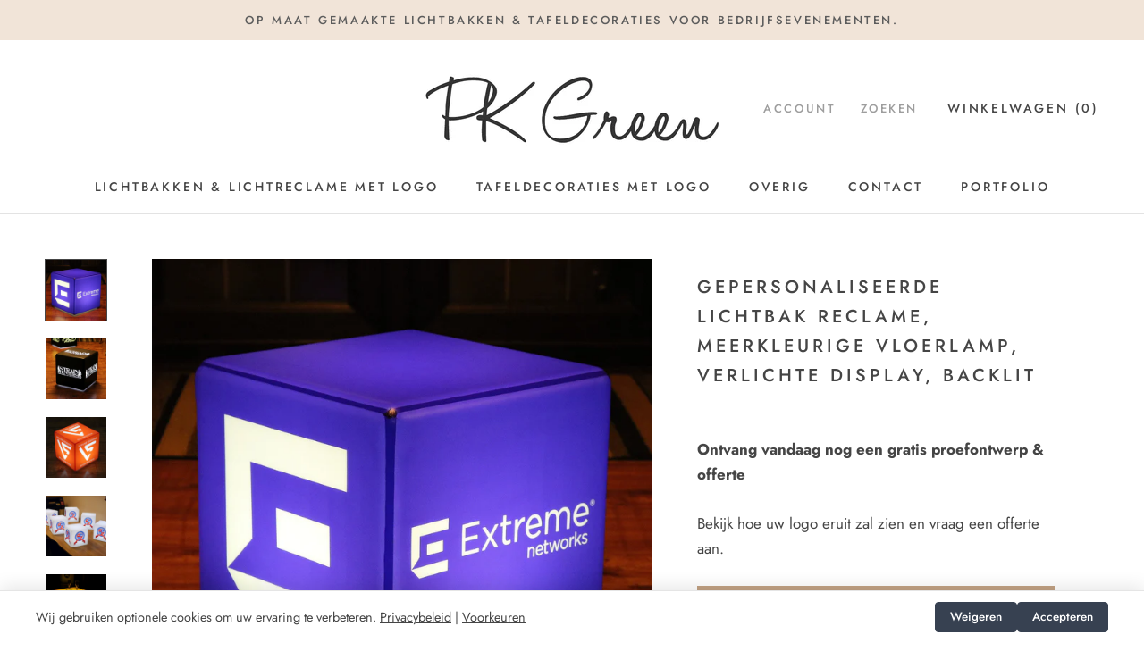

--- FILE ---
content_type: text/html; charset=utf-8
request_url: https://www.pkgreen.nl/products/op-maat-gemaakte-verlichte-kruk-bijzettafel-ledcube-40cm-e27-cc-custom-l
body_size: 51969
content:
<!doctype html><html class="no-js" lang="nl">
  <head>
	
	
    <meta charset="utf-8"> 
    <meta http-equiv="X-UA-Compatible" content="IE=edge,chrome=1">
    <meta name="viewport" content="width=device-width, initial-scale=1.0, height=device-height, minimum-scale=1.0, user-scalable=0">
    <meta name="theme-color" content="">
    <meta name="google-site-verification" content="42sd0VKQ7rMfd6uQC6CUivwJu9UEJ6KzZmc-ZaN4RTk" />
    <meta name="facebook-domain-verification" content="ztkp19vzn9640tczbqjjlr1q7u55h4" />
    
    <title>
      Gepersonaliseerde Lichtbak reclame, Meerkleurige Vloerlamp, Verlichte  &ndash; PK Green Nederland
    </title><meta name="description" content="Een unieke, op maat gemaakte lichtbak display van PK Green Deze premium, op maat gemaakte, lichtbak van PK Green kan worden gepersonaliseerd met uw eigen logo, tekst of ontwerp. U kunt hem gebruiken als een gepersonaliseerde blikvanger met uw bedrijfslogo - een verlichte display die zeker niet onopgemerkt zal blijven t"><link rel="canonical" href="https://www.pkgreen.nl/products/op-maat-gemaakte-verlichte-kruk-bijzettafel-ledcube-40cm-e27-cc-custom-l"><link rel="shortcut icon" href="//www.pkgreen.nl/cdn/shop/files/PK-Green-Favicon-v7_32x32.png?v=1766942215" type="image/png"><meta property="og:type" content="product">
  <meta property="og:title" content="Gepersonaliseerde Lichtbak reclame, Meerkleurige Vloerlamp, Verlichte Display, Backlit"><meta property="og:image" content="http://www.pkgreen.nl/cdn/shop/products/branded-led-lightbox-with-logo-set-3-2_40972e0f-30ee-4079-bfe7-0ee29cf85220_grande.jpg?v=1583635043">
    <meta property="og:image:secure_url" content="https://www.pkgreen.nl/cdn/shop/products/branded-led-lightbox-with-logo-set-3-2_40972e0f-30ee-4079-bfe7-0ee29cf85220_grande.jpg?v=1583635043"><meta property="og:image" content="http://www.pkgreen.nl/cdn/shop/products/branded-led-lightbox-with-logo-set-3-1_4a5a0e50-b33e-4857-b43c-ac7b097ea5fc_grande.jpg?v=1583635043">
    <meta property="og:image:secure_url" content="https://www.pkgreen.nl/cdn/shop/products/branded-led-lightbox-with-logo-set-3-1_4a5a0e50-b33e-4857-b43c-ac7b097ea5fc_grande.jpg?v=1583635043"><meta property="og:image" content="http://www.pkgreen.nl/cdn/shop/products/branded-led-lightbox-with-logo-set-3-3_bce51824-5b63-4d68-8548-5f6df1afe43c_grande.jpg?v=1583635043">
    <meta property="og:image:secure_url" content="https://www.pkgreen.nl/cdn/shop/products/branded-led-lightbox-with-logo-set-3-3_bce51824-5b63-4d68-8548-5f6df1afe43c_grande.jpg?v=1583635043"><meta property="product:price:amount" content="88,00">
  <meta property="product:price:currency" content="EUR"><meta property="og:description" content="Een unieke, op maat gemaakte lichtbak display van PK Green Deze premium, op maat gemaakte, lichtbak van PK Green kan worden gepersonaliseerd met uw eigen logo, tekst of ontwerp. U kunt hem gebruiken als een gepersonaliseerde blikvanger met uw bedrijfslogo - een verlichte display die zeker niet onopgemerkt zal blijven t"><meta property="og:url" content="https://www.pkgreen.nl/products/op-maat-gemaakte-verlichte-kruk-bijzettafel-ledcube-40cm-e27-cc-custom-l">
<meta property="og:site_name" content="PK Green Nederland"><meta name="twitter:card" content="summary"><meta name="twitter:title" content="Gepersonaliseerde Lichtbak reclame, Meerkleurige Vloerlamp, Verlichte Display, Backlit">
  <meta name="twitter:description" content="Een unieke, op maat gemaakte lichtbak display van PK Green Deze premium, op maat gemaakte, lichtbak van PK Green kan worden gepersonaliseerd met uw eigen logo, tekst of ontwerp. U kunt hem gebruiken als een gepersonaliseerde blikvanger met uw bedrijfslogo - een verlichte display die zeker niet onopgemerkt zal blijven tijdens een beurs of evenement. Uiteraard ook perfect als relatiegeschenk voor uw gewaardeerde klanten, als een verlichte display voor de detailhandel of als promotionele, verlichte display op een beurs of expositie. Deze op maat gemaakte lichtbak zal niet alleen uw merk versterken bij uw bestaande klanten, maar hij zal u ook helpen om nieuwe klanten binnen te halen. Kortom, met deze gepersonaliseerde verlichting laat u gegarandeerd een blijvende indruk achter.Eigenschappen van uw lichtbakPremium oplaadbare LED lamp van PK Green. Lichtgevende kubus met LED. Perfect voor in de salon, of tijdens">
  <meta name="twitter:image" content="https://www.pkgreen.nl/cdn/shop/products/branded-led-lightbox-with-logo-set-3-2_40972e0f-30ee-4079-bfe7-0ee29cf85220_600x600_crop_center.jpg?v=1583635043">

    <script>window.performance && window.performance.mark && window.performance.mark('shopify.content_for_header.start');</script><meta id="shopify-digital-wallet" name="shopify-digital-wallet" content="/9455927396/digital_wallets/dialog">
<meta name="shopify-checkout-api-token" content="39a37fdb6e2d5fcb9123f6c6f5ac6ecd">
<meta id="in-context-paypal-metadata" data-shop-id="9455927396" data-venmo-supported="false" data-environment="production" data-locale="nl_NL" data-paypal-v4="true" data-currency="EUR">
<link rel="alternate" type="application/json+oembed" href="https://www.pkgreen.nl/products/op-maat-gemaakte-verlichte-kruk-bijzettafel-ledcube-40cm-e27-cc-custom-l.oembed">
<script async="async" src="/checkouts/internal/preloads.js?locale=nl-NL"></script>
<link rel="preconnect" href="https://shop.app" crossorigin="anonymous">
<script async="async" src="https://shop.app/checkouts/internal/preloads.js?locale=nl-NL&shop_id=9455927396" crossorigin="anonymous"></script>
<script id="apple-pay-shop-capabilities" type="application/json">{"shopId":9455927396,"countryCode":"GB","currencyCode":"EUR","merchantCapabilities":["supports3DS"],"merchantId":"gid:\/\/shopify\/Shop\/9455927396","merchantName":"PK Green Nederland","requiredBillingContactFields":["postalAddress","email","phone"],"requiredShippingContactFields":["postalAddress","email","phone"],"shippingType":"shipping","supportedNetworks":["visa","maestro","masterCard","amex","discover","elo"],"total":{"type":"pending","label":"PK Green Nederland","amount":"1.00"},"shopifyPaymentsEnabled":true,"supportsSubscriptions":true}</script>
<script id="shopify-features" type="application/json">{"accessToken":"39a37fdb6e2d5fcb9123f6c6f5ac6ecd","betas":["rich-media-storefront-analytics"],"domain":"www.pkgreen.nl","predictiveSearch":true,"shopId":9455927396,"locale":"nl"}</script>
<script>var Shopify = Shopify || {};
Shopify.shop = "pk-green-nederland.myshopify.com";
Shopify.locale = "nl";
Shopify.currency = {"active":"EUR","rate":"1.0"};
Shopify.country = "NL";
Shopify.theme = {"name":"Prestige","id":60631810148,"schema_name":"Prestige","schema_version":"3.3.3","theme_store_id":855,"role":"main"};
Shopify.theme.handle = "null";
Shopify.theme.style = {"id":null,"handle":null};
Shopify.cdnHost = "www.pkgreen.nl/cdn";
Shopify.routes = Shopify.routes || {};
Shopify.routes.root = "/";</script>
<script type="module">!function(o){(o.Shopify=o.Shopify||{}).modules=!0}(window);</script>
<script>!function(o){function n(){var o=[];function n(){o.push(Array.prototype.slice.apply(arguments))}return n.q=o,n}var t=o.Shopify=o.Shopify||{};t.loadFeatures=n(),t.autoloadFeatures=n()}(window);</script>
<script>
  window.ShopifyPay = window.ShopifyPay || {};
  window.ShopifyPay.apiHost = "shop.app\/pay";
  window.ShopifyPay.redirectState = null;
</script>
<script id="shop-js-analytics" type="application/json">{"pageType":"product"}</script>
<script defer="defer" async type="module" src="//www.pkgreen.nl/cdn/shopifycloud/shop-js/modules/v2/client.init-shop-cart-sync_CwGft62q.nl.esm.js"></script>
<script defer="defer" async type="module" src="//www.pkgreen.nl/cdn/shopifycloud/shop-js/modules/v2/chunk.common_BAeYDmFP.esm.js"></script>
<script defer="defer" async type="module" src="//www.pkgreen.nl/cdn/shopifycloud/shop-js/modules/v2/chunk.modal_B9qqLDBC.esm.js"></script>
<script type="module">
  await import("//www.pkgreen.nl/cdn/shopifycloud/shop-js/modules/v2/client.init-shop-cart-sync_CwGft62q.nl.esm.js");
await import("//www.pkgreen.nl/cdn/shopifycloud/shop-js/modules/v2/chunk.common_BAeYDmFP.esm.js");
await import("//www.pkgreen.nl/cdn/shopifycloud/shop-js/modules/v2/chunk.modal_B9qqLDBC.esm.js");

  window.Shopify.SignInWithShop?.initShopCartSync?.({"fedCMEnabled":true,"windoidEnabled":true});

</script>
<script>
  window.Shopify = window.Shopify || {};
  if (!window.Shopify.featureAssets) window.Shopify.featureAssets = {};
  window.Shopify.featureAssets['shop-js'] = {"shop-cart-sync":["modules/v2/client.shop-cart-sync_DYxNzuQz.nl.esm.js","modules/v2/chunk.common_BAeYDmFP.esm.js","modules/v2/chunk.modal_B9qqLDBC.esm.js"],"init-fed-cm":["modules/v2/client.init-fed-cm_CjDsDcAw.nl.esm.js","modules/v2/chunk.common_BAeYDmFP.esm.js","modules/v2/chunk.modal_B9qqLDBC.esm.js"],"shop-cash-offers":["modules/v2/client.shop-cash-offers_ClkbB2SN.nl.esm.js","modules/v2/chunk.common_BAeYDmFP.esm.js","modules/v2/chunk.modal_B9qqLDBC.esm.js"],"shop-login-button":["modules/v2/client.shop-login-button_WLp3fA_k.nl.esm.js","modules/v2/chunk.common_BAeYDmFP.esm.js","modules/v2/chunk.modal_B9qqLDBC.esm.js"],"pay-button":["modules/v2/client.pay-button_CMzcDx7A.nl.esm.js","modules/v2/chunk.common_BAeYDmFP.esm.js","modules/v2/chunk.modal_B9qqLDBC.esm.js"],"shop-button":["modules/v2/client.shop-button_C5HrfeZa.nl.esm.js","modules/v2/chunk.common_BAeYDmFP.esm.js","modules/v2/chunk.modal_B9qqLDBC.esm.js"],"avatar":["modules/v2/client.avatar_BTnouDA3.nl.esm.js"],"init-windoid":["modules/v2/client.init-windoid_BPUgzmVN.nl.esm.js","modules/v2/chunk.common_BAeYDmFP.esm.js","modules/v2/chunk.modal_B9qqLDBC.esm.js"],"init-shop-for-new-customer-accounts":["modules/v2/client.init-shop-for-new-customer-accounts_C_53TFWp.nl.esm.js","modules/v2/client.shop-login-button_WLp3fA_k.nl.esm.js","modules/v2/chunk.common_BAeYDmFP.esm.js","modules/v2/chunk.modal_B9qqLDBC.esm.js"],"init-shop-email-lookup-coordinator":["modules/v2/client.init-shop-email-lookup-coordinator_BuZJWlrC.nl.esm.js","modules/v2/chunk.common_BAeYDmFP.esm.js","modules/v2/chunk.modal_B9qqLDBC.esm.js"],"init-shop-cart-sync":["modules/v2/client.init-shop-cart-sync_CwGft62q.nl.esm.js","modules/v2/chunk.common_BAeYDmFP.esm.js","modules/v2/chunk.modal_B9qqLDBC.esm.js"],"shop-toast-manager":["modules/v2/client.shop-toast-manager_3XRE_uEZ.nl.esm.js","modules/v2/chunk.common_BAeYDmFP.esm.js","modules/v2/chunk.modal_B9qqLDBC.esm.js"],"init-customer-accounts":["modules/v2/client.init-customer-accounts_DmSKRkZb.nl.esm.js","modules/v2/client.shop-login-button_WLp3fA_k.nl.esm.js","modules/v2/chunk.common_BAeYDmFP.esm.js","modules/v2/chunk.modal_B9qqLDBC.esm.js"],"init-customer-accounts-sign-up":["modules/v2/client.init-customer-accounts-sign-up_CeYkBAph.nl.esm.js","modules/v2/client.shop-login-button_WLp3fA_k.nl.esm.js","modules/v2/chunk.common_BAeYDmFP.esm.js","modules/v2/chunk.modal_B9qqLDBC.esm.js"],"shop-follow-button":["modules/v2/client.shop-follow-button_EFIbvYjS.nl.esm.js","modules/v2/chunk.common_BAeYDmFP.esm.js","modules/v2/chunk.modal_B9qqLDBC.esm.js"],"checkout-modal":["modules/v2/client.checkout-modal_D8HUqXhX.nl.esm.js","modules/v2/chunk.common_BAeYDmFP.esm.js","modules/v2/chunk.modal_B9qqLDBC.esm.js"],"shop-login":["modules/v2/client.shop-login_BUSqPzuV.nl.esm.js","modules/v2/chunk.common_BAeYDmFP.esm.js","modules/v2/chunk.modal_B9qqLDBC.esm.js"],"lead-capture":["modules/v2/client.lead-capture_CFcRSnZi.nl.esm.js","modules/v2/chunk.common_BAeYDmFP.esm.js","modules/v2/chunk.modal_B9qqLDBC.esm.js"],"payment-terms":["modules/v2/client.payment-terms_DBKgFsWx.nl.esm.js","modules/v2/chunk.common_BAeYDmFP.esm.js","modules/v2/chunk.modal_B9qqLDBC.esm.js"]};
</script>
<script>(function() {
  var isLoaded = false;
  function asyncLoad() {
    if (isLoaded) return;
    isLoaded = true;
    var urls = ["https:\/\/static.klaviyo.com\/onsite\/js\/HcGwCp\/klaviyo.js?company_id=HcGwCp\u0026shop=pk-green-nederland.myshopify.com"];
    for (var i = 0; i < urls.length; i++) {
      var s = document.createElement('script');
      s.type = 'text/javascript';
      s.async = true;
      s.src = urls[i];
      var x = document.getElementsByTagName('script')[0];
      x.parentNode.insertBefore(s, x);
    }
  };
  if(window.attachEvent) {
    window.attachEvent('onload', asyncLoad);
  } else {
    window.addEventListener('load', asyncLoad, false);
  }
})();</script>
<script id="__st">var __st={"a":9455927396,"offset":0,"reqid":"d7b994bf-f15e-436b-bfdf-a4fe08a9f40d-1769237482","pageurl":"www.pkgreen.nl\/products\/op-maat-gemaakte-verlichte-kruk-bijzettafel-ledcube-40cm-e27-cc-custom-l","u":"3cd0167d052b","p":"product","rtyp":"product","rid":3195153350756};</script>
<script>window.ShopifyPaypalV4VisibilityTracking = true;</script>
<script id="captcha-bootstrap">!function(){'use strict';const t='contact',e='account',n='new_comment',o=[[t,t],['blogs',n],['comments',n],[t,'customer']],c=[[e,'customer_login'],[e,'guest_login'],[e,'recover_customer_password'],[e,'create_customer']],r=t=>t.map((([t,e])=>`form[action*='/${t}']:not([data-nocaptcha='true']) input[name='form_type'][value='${e}']`)).join(','),a=t=>()=>t?[...document.querySelectorAll(t)].map((t=>t.form)):[];function s(){const t=[...o],e=r(t);return a(e)}const i='password',u='form_key',d=['recaptcha-v3-token','g-recaptcha-response','h-captcha-response',i],f=()=>{try{return window.sessionStorage}catch{return}},m='__shopify_v',_=t=>t.elements[u];function p(t,e,n=!1){try{const o=window.sessionStorage,c=JSON.parse(o.getItem(e)),{data:r}=function(t){const{data:e,action:n}=t;return t[m]||n?{data:e,action:n}:{data:t,action:n}}(c);for(const[e,n]of Object.entries(r))t.elements[e]&&(t.elements[e].value=n);n&&o.removeItem(e)}catch(o){console.error('form repopulation failed',{error:o})}}const l='form_type',E='cptcha';function T(t){t.dataset[E]=!0}const w=window,h=w.document,L='Shopify',v='ce_forms',y='captcha';let A=!1;((t,e)=>{const n=(g='f06e6c50-85a8-45c8-87d0-21a2b65856fe',I='https://cdn.shopify.com/shopifycloud/storefront-forms-hcaptcha/ce_storefront_forms_captcha_hcaptcha.v1.5.2.iife.js',D={infoText:'Beschermd door hCaptcha',privacyText:'Privacy',termsText:'Voorwaarden'},(t,e,n)=>{const o=w[L][v],c=o.bindForm;if(c)return c(t,g,e,D).then(n);var r;o.q.push([[t,g,e,D],n]),r=I,A||(h.body.append(Object.assign(h.createElement('script'),{id:'captcha-provider',async:!0,src:r})),A=!0)});var g,I,D;w[L]=w[L]||{},w[L][v]=w[L][v]||{},w[L][v].q=[],w[L][y]=w[L][y]||{},w[L][y].protect=function(t,e){n(t,void 0,e),T(t)},Object.freeze(w[L][y]),function(t,e,n,w,h,L){const[v,y,A,g]=function(t,e,n){const i=e?o:[],u=t?c:[],d=[...i,...u],f=r(d),m=r(i),_=r(d.filter((([t,e])=>n.includes(e))));return[a(f),a(m),a(_),s()]}(w,h,L),I=t=>{const e=t.target;return e instanceof HTMLFormElement?e:e&&e.form},D=t=>v().includes(t);t.addEventListener('submit',(t=>{const e=I(t);if(!e)return;const n=D(e)&&!e.dataset.hcaptchaBound&&!e.dataset.recaptchaBound,o=_(e),c=g().includes(e)&&(!o||!o.value);(n||c)&&t.preventDefault(),c&&!n&&(function(t){try{if(!f())return;!function(t){const e=f();if(!e)return;const n=_(t);if(!n)return;const o=n.value;o&&e.removeItem(o)}(t);const e=Array.from(Array(32),(()=>Math.random().toString(36)[2])).join('');!function(t,e){_(t)||t.append(Object.assign(document.createElement('input'),{type:'hidden',name:u})),t.elements[u].value=e}(t,e),function(t,e){const n=f();if(!n)return;const o=[...t.querySelectorAll(`input[type='${i}']`)].map((({name:t})=>t)),c=[...d,...o],r={};for(const[a,s]of new FormData(t).entries())c.includes(a)||(r[a]=s);n.setItem(e,JSON.stringify({[m]:1,action:t.action,data:r}))}(t,e)}catch(e){console.error('failed to persist form',e)}}(e),e.submit())}));const S=(t,e)=>{t&&!t.dataset[E]&&(n(t,e.some((e=>e===t))),T(t))};for(const o of['focusin','change'])t.addEventListener(o,(t=>{const e=I(t);D(e)&&S(e,y())}));const B=e.get('form_key'),M=e.get(l),P=B&&M;t.addEventListener('DOMContentLoaded',(()=>{const t=y();if(P)for(const e of t)e.elements[l].value===M&&p(e,B);[...new Set([...A(),...v().filter((t=>'true'===t.dataset.shopifyCaptcha))])].forEach((e=>S(e,t)))}))}(h,new URLSearchParams(w.location.search),n,t,e,['guest_login'])})(!0,!0)}();</script>
<script integrity="sha256-4kQ18oKyAcykRKYeNunJcIwy7WH5gtpwJnB7kiuLZ1E=" data-source-attribution="shopify.loadfeatures" defer="defer" src="//www.pkgreen.nl/cdn/shopifycloud/storefront/assets/storefront/load_feature-a0a9edcb.js" crossorigin="anonymous"></script>
<script crossorigin="anonymous" defer="defer" src="//www.pkgreen.nl/cdn/shopifycloud/storefront/assets/shopify_pay/storefront-65b4c6d7.js?v=20250812"></script>
<script data-source-attribution="shopify.dynamic_checkout.dynamic.init">var Shopify=Shopify||{};Shopify.PaymentButton=Shopify.PaymentButton||{isStorefrontPortableWallets:!0,init:function(){window.Shopify.PaymentButton.init=function(){};var t=document.createElement("script");t.src="https://www.pkgreen.nl/cdn/shopifycloud/portable-wallets/latest/portable-wallets.nl.js",t.type="module",document.head.appendChild(t)}};
</script>
<script data-source-attribution="shopify.dynamic_checkout.buyer_consent">
  function portableWalletsHideBuyerConsent(e){var t=document.getElementById("shopify-buyer-consent"),n=document.getElementById("shopify-subscription-policy-button");t&&n&&(t.classList.add("hidden"),t.setAttribute("aria-hidden","true"),n.removeEventListener("click",e))}function portableWalletsShowBuyerConsent(e){var t=document.getElementById("shopify-buyer-consent"),n=document.getElementById("shopify-subscription-policy-button");t&&n&&(t.classList.remove("hidden"),t.removeAttribute("aria-hidden"),n.addEventListener("click",e))}window.Shopify?.PaymentButton&&(window.Shopify.PaymentButton.hideBuyerConsent=portableWalletsHideBuyerConsent,window.Shopify.PaymentButton.showBuyerConsent=portableWalletsShowBuyerConsent);
</script>
<script data-source-attribution="shopify.dynamic_checkout.cart.bootstrap">document.addEventListener("DOMContentLoaded",(function(){function t(){return document.querySelector("shopify-accelerated-checkout-cart, shopify-accelerated-checkout")}if(t())Shopify.PaymentButton.init();else{new MutationObserver((function(e,n){t()&&(Shopify.PaymentButton.init(),n.disconnect())})).observe(document.body,{childList:!0,subtree:!0})}}));
</script>
<link id="shopify-accelerated-checkout-styles" rel="stylesheet" media="screen" href="https://www.pkgreen.nl/cdn/shopifycloud/portable-wallets/latest/accelerated-checkout-backwards-compat.css" crossorigin="anonymous">
<style id="shopify-accelerated-checkout-cart">
        #shopify-buyer-consent {
  margin-top: 1em;
  display: inline-block;
  width: 100%;
}

#shopify-buyer-consent.hidden {
  display: none;
}

#shopify-subscription-policy-button {
  background: none;
  border: none;
  padding: 0;
  text-decoration: underline;
  font-size: inherit;
  cursor: pointer;
}

#shopify-subscription-policy-button::before {
  box-shadow: none;
}

      </style>

<script>window.performance && window.performance.mark && window.performance.mark('shopify.content_for_header.end');</script>

    <link rel="stylesheet" href="//www.pkgreen.nl/cdn/shop/t/2/assets/theme.scss.css?v=54746480473251758121766881627">

    <script>
      // This allows to expose several variables to the global scope, to be used in scripts
      window.theme = {
        template: "product",
        shopCurrency: "EUR",
        moneyFormat: "€{{amount_with_comma_separator}}",
        moneyWithCurrencyFormat: "€{{amount_with_comma_separator}} EUR",
        currencyConversionEnabled: false,
        currencyConversionMoneyFormat: "money_format",
        currencyConversionRoundAmounts: true,
        productImageSize: "natural",
        searchMode: "product,article",
        showPageTransition: true,
        showElementStaggering: false,
        showImageZooming: true,
        enableExperimentalResizeObserver: false
      };

      window.languages = {
        cartAddNote: "Voeg een notitie aan uw bestelling toe",
        cartEditNote: "Notitie bewerken",
        productImageLoadingError: "Afbeelding kon niet worden geladen. Probeer de pagina opnieuw te laden.",
        productFormAddToCart: "Aan winkelwagen toevoegen",
        productFormUnavailable: "Niet beschikbaar",
        productFormSoldOut: "Uitverkocht",
        shippingEstimatorOneResult: "1 optie beschikbaar:",
        shippingEstimatorMoreResults: "{{count}} opties beschikbaar:",
        shippingEstimatorNoResults: "Geen verzendmethode beschikbaar"
      };

      window.lazySizesConfig = {
        loadHidden: false,
        hFac: 0.5,
        expFactor: 2,
        ricTimeout: 150,
        lazyClass: 'Image--lazyLoad',
        loadingClass: 'Image--lazyLoading',
        loadedClass: 'Image--lazyLoaded'
      };

      document.documentElement.className = document.documentElement.className.replace('no-js', 'js');
      document.documentElement.style.setProperty('--window-height', window.innerHeight + 'px');

      // We do a quick detection of some features (we could use Modernizr but for so little...)
      (function() {
        document.documentElement.className += ((window.CSS && window.CSS.supports('(position: sticky) or (position: -webkit-sticky)')) ? ' supports-sticky' : ' no-supports-sticky');
        document.documentElement.className += (window.matchMedia('(-moz-touch-enabled: 1), (hover: none)')).matches ? ' no-supports-hover' : ' supports-hover';
      }());

      window.onpageshow = function (event) {
        if (event.persisted) {
          window.location.reload();
        }
      };
    </script>

    <script src="//www.pkgreen.nl/cdn/shop/t/2/assets/lazysizes.min.js?v=174358363404432586981547575239" async></script>

    
<script src="https://polyfill-fastly.net/v2/polyfill.min.js?features=fetch,Element.prototype.closest,Element.prototype.remove,Element.prototype.classList,Array.prototype.includes,Array.prototype.fill,Object.assign,CustomEvent,IntersectionObserver,IntersectionObserverEntry" defer></script>
    <script src="//www.pkgreen.nl/cdn/shop/t/2/assets/libs.min.js?v=88466822118989791001547575239" defer></script>
    <script src="//www.pkgreen.nl/cdn/shop/t/2/assets/theme.min.js?v=104038942423012902151636145561" defer></script>
    <script src="//www.pkgreen.nl/cdn/shop/t/2/assets/custom.js?v=81497459436332688391571698328" defer></script>

    
  <script type="application/ld+json">
  {
    "@context": "http://schema.org",
    "@type": "Product",
    "offers": {
      "@type": "Offer",
      "itemCondition": "https://schema.org/NewCondition",
      "availability":"https://schema.org/InStock",
      "price": 259.0,
      "priceCurrency": "EUR"
    },
    "brand": {
        "@type": "Brand",
        "name": "PK Green"
      },
    "name": "Gepersonaliseerde Lichtbak reclame, Meerkleurige Vloerlamp, Verlichte Display, Backlit",
    "description": "Een unieke, op maat gemaakte lichtbak display van PK Green\n\nDeze premium, op maat gemaakte, lichtbak van PK Green kan worden gepersonaliseerd met uw eigen logo, tekst of ontwerp.\n\nU kunt hem gebruiken als een gepersonaliseerde blikvanger met uw bedrijfslogo - een verlichte display die zeker niet onopgemerkt zal blijven tijdens een beurs of evenement.\n\nUiteraard ook perfect als relatiegeschenk voor uw gewaardeerde klanten, als een verlichte display voor de detailhandel of als promotionele, verlichte display op een beurs of expositie.\n\nDeze op maat gemaakte lichtbak zal niet alleen uw merk versterken bij uw bestaande klanten, maar hij zal u ook helpen om nieuwe klanten binnen te halen.\n\nKortom, met deze gepersonaliseerde verlichting laat u gegarandeerd een blijvende indruk achter.Eigenschappen van uw lichtbakPremium oplaadbare LED lamp van PK Green. Lichtgevende kubus met LED. Perfect voor in de salon, of tijdens feesten en evenementen.Afmetingen vanaf 40cm zijn sterk genoeg om op te zitten - kan gebruikt worden als krukje of zitting.Afstandsbediening inbegrepen. Keuze uit 16 kleuren en 4 kleurwissel standen (knipperen, stroboscoop, langzaam vervagen en zeer geleidelijke overgang).Dit sfeerlampje verandert geleidelijk van kleur, dit moet u met eigen ogen zien om echt te kunnen zien hoe mooi dit effect is. Het licht flitst niet - maar mengt zich langzaam van de ene kleur naar de andere. Dit komt niet goed tot zijn recht op een foto.U kunt de helderheid van de lamp ook instellen met de afstandsbediening.Deze lamp is waterdicht (IP65). U kunt hem als buitenlamp gebruiken. Hij is perfect voor in de tuin, op het terras of balkon. Met een lange levensduur van de batterij, zal deze decoratieve lamp tot 8 uur continu blijven branden.Omdat deze lamp draadloos en oplaadbaar is, kunt u hem overal neerzetten waar u maar wilt - geen netspanning en dus geen rommelige draden waarover u kunt struikelen - hierdoor is deze lamp perfect voor feesten en partijen.Daarnaast kunt u het gebruiken als een design tafellamp, moderne, dimbare vloerlamp, design staande lamp, draadloze decoratieve lamp voor evenementen, bruiloften, feesten, partijen of voor in het restaurant, hotel, de lounge, bar, club.- Beschikbare maten: 10cm, 15cm, 20cm, 30cm, 40cm, 50cm, 60cm- Sterk genoeg om op te zitten: draagkracht van 80kg (40cm, 50cm, 60cm kubussen)- Waterdicht (IP65 rating)- Materiaal: PE-plastic- Oplaadbare lithiumbatterij (geïnstalleerd in de lamp)- Oplaadtijd: 4-6 uur- Levensduur van de batterij: tot 8 uurInbegrepen- LED lamp, oplaadbaar - kubus- Afstandsbediening- Netadapter voor opladen",
    "category": "Lamp Floor E27 RGB Cube GoodLmp Allfurn Stool Dimmable Remote FathersDay GoogleShopping Cust ImpLogo",
    "url": "https://www.pkgreen.nl/products/op-maat-gemaakte-verlichte-kruk-bijzettafel-ledcube-40cm-e27-cc-custom-l",
    "image": {
      "@type": "ImageObject",
      "url": "https://www.pkgreen.nl/cdn/shop/products/branded-led-lightbox-with-logo-set-3-2_40972e0f-30ee-4079-bfe7-0ee29cf85220_1024x1024.jpg?v=1583635043",
      "image": "https://www.pkgreen.nl/cdn/shop/products/branded-led-lightbox-with-logo-set-3-2_40972e0f-30ee-4079-bfe7-0ee29cf85220_1024x1024.jpg?v=1583635043",
      "name": "Gepersonaliseerde Lichtbak reclame, Meerkleurige Vloerlamp, Verlichte Display, Backlit",
      "width": 1024,
      "height": 1024
    }
  }
  </script>
    
  <!-- BEGIN app block: shopify://apps/pandectes-gdpr/blocks/banner/58c0baa2-6cc1-480c-9ea6-38d6d559556a -->
  
    
      <!-- TCF is active, scripts are loaded above -->
      
      <script>
        
          window.PandectesSettings = {"store":{"id":9455927396,"plan":"basic","theme":"prestige","primaryLocale":"nl","adminMode":false,"headless":false,"storefrontRootDomain":"","checkoutRootDomain":"","storefrontAccessToken":""},"tsPublished":1751119998,"declaration":{"showType":true,"showPurpose":false,"showProvider":false,"declIntroText":"","showDateGenerated":true},"language":{"unpublished":[],"languageMode":"Single","fallbackLanguage":"nl","languageDetection":"browser","languagesSupported":[]},"texts":{"managed":{"headerText":{"nl":"We respecteren uw privacy"},"consentText":{"nl":"Onze website maakt gebruik van cookies om u een optimale gebruikservaring te bieden."},"linkText":{"nl":"Meer info"},"imprintText":{"nl":"Afdruk"},"googleLinkText":{"nl":"Privacyvoorwaarden van Google"},"allowButtonText":{"nl":"Aanvaarden"},"denyButtonText":{"nl":"Afwijzen"},"dismissButtonText":{"nl":"OK"},"leaveSiteButtonText":{"nl":"Verlaat deze site"},"preferencesButtonText":{"nl":"Voorkeuren"},"cookiePolicyText":{"nl":"Cookie beleid"},"preferencesPopupTitleText":{"nl":"Toestemmingsvoorkeuren beheren"},"preferencesPopupIntroText":{"nl":"We gebruiken cookies om de functionaliteit van de website te optimaliseren, de prestaties te analyseren en u een gepersonaliseerde ervaring te bieden. Sommige cookies zijn essentieel om de website correct te laten werken en functioneren. Die cookies kunnen niet worden uitgeschakeld. In dit venster kunt u uw voorkeur voor cookies beheren."},"preferencesPopupSaveButtonText":{"nl":"Voorkeuren opslaan"},"preferencesPopupCloseButtonText":{"nl":"Sluiten"},"preferencesPopupAcceptAllButtonText":{"nl":"Accepteer alles"},"preferencesPopupRejectAllButtonText":{"nl":"Alles afwijzen"},"cookiesDetailsText":{"nl":"Cookiegegevens"},"preferencesPopupAlwaysAllowedText":{"nl":"altijd toegestaan"},"accessSectionParagraphText":{"nl":"You have the right to be able to access your personal data at any time. This includes your account information, your order records as well as any GDPR related requests you have made so far. You have the right to request a full report of your data."},"accessSectionTitleText":{"nl":"Data Portability"},"accessSectionAccountInfoActionText":{"nl":"Persoonlijke gegevens"},"accessSectionDownloadReportActionText":{"nl":"Download alles"},"accessSectionGDPRRequestsActionText":{"nl":"Verzoeken van betrokkenen"},"accessSectionOrdersRecordsActionText":{"nl":"Bestellingen"},"rectificationSectionParagraphText":{"nl":"You have the right to request your data to be updated whenever you think it is appropriate."},"rectificationSectionTitleText":{"nl":"Data Rectification"},"rectificationCommentPlaceholder":{"nl":"Beschrijf wat u wilt bijwerken"},"rectificationCommentValidationError":{"nl":"Commentaar is verplicht"},"rectificationSectionEditAccountActionText":{"nl":"Vraag een update aan"},"erasureSectionTitleText":{"nl":"Right to be Forgotten"},"erasureSectionParagraphText":{"nl":"Use this option if you want to remove your personal and other data from our store. Keep in mind that this process will delete your account, so you will no longer be able to access or use it anymore."},"erasureSectionRequestDeletionActionText":{"nl":"Verzoek om verwijdering van persoonlijke gegevens"},"consentDate":{"nl":"Toestemmingsdatum"},"consentId":{"nl":"Toestemmings-ID"},"consentSectionChangeConsentActionText":{"nl":"Wijzig de toestemmingsvoorkeur"},"consentSectionConsentedText":{"nl":"U heeft ingestemd met het cookiebeleid van deze website op:"},"consentSectionNoConsentText":{"nl":"U heeft niet ingestemd met het cookiebeleid van deze website."},"consentSectionTitleText":{"nl":"Uw toestemming voor cookies"},"consentStatus":{"nl":"Toestemmingsvoorkeur"},"confirmationFailureMessage":{"nl":"Uw verzoek is niet geverifieerd. Probeer het opnieuw en als het probleem aanhoudt, neem dan contact op met de winkeleigenaar voor hulp"},"confirmationFailureTitle":{"nl":"Er is een probleem opgetreden"},"confirmationSuccessMessage":{"nl":"We zullen spoedig contact met u opnemen over uw verzoek."},"confirmationSuccessTitle":{"nl":"Uw verzoek is geverifieerd"},"guestsSupportEmailFailureMessage":{"nl":"Uw verzoek is niet ingediend. Probeer het opnieuw en als het probleem aanhoudt, neem dan contact op met de winkeleigenaar voor hulp."},"guestsSupportEmailFailureTitle":{"nl":"Er is een probleem opgetreden"},"guestsSupportEmailPlaceholder":{"nl":"E-mailadres"},"guestsSupportEmailSuccessMessage":{"nl":"Als je bent geregistreerd als klant van deze winkel, ontvang je binnenkort een e-mail met instructies over hoe je verder kunt gaan."},"guestsSupportEmailSuccessTitle":{"nl":"dankjewel voor je aanvraag"},"guestsSupportEmailValidationError":{"nl":"E-mail is niet geldig"},"guestsSupportInfoText":{"nl":"Log in met uw klantaccount om verder te gaan."},"submitButton":{"nl":"Indienen"},"submittingButton":{"nl":"Verzenden..."},"cancelButton":{"nl":"Annuleren"},"declIntroText":{"nl":"We gebruiken cookies om de functionaliteit van de website te optimaliseren, de prestaties te analyseren en u een gepersonaliseerde ervaring te bieden. Sommige cookies zijn essentieel om de website goed te laten werken en correct te laten functioneren. Die cookies kunnen niet worden uitgeschakeld. In dit venster kunt u uw voorkeur voor cookies beheren."},"declName":{"nl":"Naam"},"declPurpose":{"nl":"Doel"},"declType":{"nl":"Type"},"declRetention":{"nl":"Behoud"},"declProvider":{"nl":"Aanbieder"},"declFirstParty":{"nl":"Directe"},"declThirdParty":{"nl":"Derde partij"},"declSeconds":{"nl":"seconden"},"declMinutes":{"nl":"minuten"},"declHours":{"nl":"uur"},"declDays":{"nl":"dagen"},"declMonths":{"nl":"maanden"},"declYears":{"nl":"jaren"},"declSession":{"nl":"Sessie"},"declDomain":{"nl":"Domein"},"declPath":{"nl":"Pad"}},"categories":{"strictlyNecessaryCookiesTitleText":{"nl":"Strictly necessary cookies"},"strictlyNecessaryCookiesDescriptionText":{"nl":"These cookies are essential in order to enable you to move around the website and use its features, such as accessing secure areas of the website. Without these cookies services you have asked for, like shopping baskets or e-billing, cannot be provided."},"functionalityCookiesTitleText":{"nl":"Functionality cookies"},"functionalityCookiesDescriptionText":{"nl":"These cookies allow the website to remember choices you make (such as your user name, language or the region you are in) and provide enhanced, more personal features. For instance, a website may be able to provide you with local weather reports or traffic news by storing in a cookie the region in which you are currently located. These cookies can also be used to remember changes you have made to text size, fonts and other parts of web pages that you can customise. They may also be used to provide services you have asked for such as watching a video or commenting on a blog. The information these cookies collect may be anonymised and they cannot track your browsing activity on other websites."},"performanceCookiesTitleText":{"nl":"Performance cookies"},"performanceCookiesDescriptionText":{"nl":"These cookies collect information about how visitors use a website, for instance which pages visitors go to most often, and if they get error messages from web pages. These cookies don’t collect information that identifies a visitor. All information these cookies collect is aggregated and therefore anonymous. It is only used to improve how a website works."},"targetingCookiesTitleText":{"nl":"Targeting cookies"},"targetingCookiesDescriptionText":{"nl":"These cookies are used to deliver adverts more relevant to you and your interests They are also used to limit the number of times you see an advertisement as well as help measure the effectiveness of the advertising campaign. They are usually placed by advertising networks with the website operator’s permission. They remember that you have visited a website and this information is shared with other organisations such as advertisers. Quite often targeting or advertising cookies will be linked to site functionality provided by the other organisation."},"unclassifiedCookiesTitleText":{"nl":"Unclassified cookies"},"unclassifiedCookiesDescriptionText":{"nl":"Unclassified cookies are cookies that we are in the process of classifying, together with the providers of individual cookies."}},"auto":{}},"library":{"previewMode":false,"fadeInTimeout":0,"defaultBlocked":0,"showLink":true,"showImprintLink":false,"showGoogleLink":false,"enabled":true,"cookie":{"expiryDays":365,"secure":true,"domain":""},"dismissOnScroll":false,"dismissOnWindowClick":false,"dismissOnTimeout":false,"palette":{"popup":{"background":"#FFFFFF","backgroundForCalculations":{"a":1,"b":255,"g":255,"r":255},"text":"#5C5C5C"},"button":{"background":"#5C5C5C","backgroundForCalculations":{"a":1,"b":92,"g":92,"r":92},"text":"#FFFFFF","textForCalculation":{"a":1,"b":255,"g":255,"r":255},"border":"transparent"}},"content":{"href":"https://www.pkgreen.nl/pages/privacybeleid","imprintHref":"/","close":"&#10005;","target":"_blank","logo":""},"window":"<div role=\"dialog\" aria-label=\"We respecteren uw privacy\" aria-describedby=\"cookieconsent:desc\" id=\"pandectes-banner\" class=\"cc-window-wrapper cc-bottom-wrapper\"><div class=\"pd-cookie-banner-window cc-window {{classes}}\"><!--googleoff: all-->{{children}}<!--googleon: all--></div></div>","compliance":{"info":"<div class=\"cc-compliance cc-highlight\">{{dismiss}}</div>"},"type":"info","layouts":{"basic":"{{messagelink}}{{compliance}}"},"position":"bottom","theme":"block","revokable":false,"animateRevokable":false,"revokableReset":false,"revokableLogoUrl":"https://pk-green-nederland.myshopify.com/cdn/shop/files/pandectes-reopen-logo.png","revokablePlacement":"bottom-left","revokableMarginHorizontal":15,"revokableMarginVertical":15,"static":false,"autoAttach":true,"hasTransition":true,"blacklistPage":[""],"elements":{"close":"<button aria-label=\"\" type=\"button\" class=\"cc-close\">{{close}}</button>","dismiss":"<button type=\"button\" class=\"cc-btn cc-btn-decision cc-dismiss\">{{dismiss}}</button>","allow":"<button type=\"button\" class=\"cc-btn cc-btn-decision cc-allow\">{{allow}}</button>","deny":"<button type=\"button\" class=\"cc-btn cc-btn-decision cc-deny\">{{deny}}</button>","preferences":"<button type=\"button\" class=\"cc-btn cc-settings\" onclick=\"Pandectes.fn.openPreferences()\">{{preferences}}</button>"}},"geolocation":{"auOnly":false,"brOnly":false,"caOnly":false,"chOnly":false,"euOnly":false,"jpOnly":false,"nzOnly":false,"thOnly":false,"zaOnly":false,"canadaOnly":false,"globalVisibility":true},"dsr":{"guestsSupport":false,"accessSectionDownloadReportAuto":false},"banner":{"resetTs":1602028494,"extraCss":"        .cc-banner-logo {max-width: 24em!important;}    @media(min-width: 768px) {.cc-window.cc-floating{max-width: 24em!important;width: 24em!important;}}    .cc-message, .pd-cookie-banner-window .cc-header, .cc-logo {text-align: left}    .cc-window-wrapper{z-index: 16777100;}    .cc-window{z-index: 16777100;font-family: inherit;}    .pd-cookie-banner-window .cc-header{font-family: inherit;}    .pd-cp-ui{font-family: inherit; background-color: #FFFFFF;color:#5C5C5C;}    button.pd-cp-btn, a.pd-cp-btn{background-color:#5C5C5C;color:#FFFFFF!important;}    input + .pd-cp-preferences-slider{background-color: rgba(92, 92, 92, 0.3)}    .pd-cp-scrolling-section::-webkit-scrollbar{background-color: rgba(92, 92, 92, 0.3)}    input:checked + .pd-cp-preferences-slider{background-color: rgba(92, 92, 92, 1)}    .pd-cp-scrolling-section::-webkit-scrollbar-thumb {background-color: rgba(92, 92, 92, 1)}    .pd-cp-ui-close{color:#5C5C5C;}    .pd-cp-preferences-slider:before{background-color: #FFFFFF}    .pd-cp-title:before {border-color: #5C5C5C!important}    .pd-cp-preferences-slider{background-color:#5C5C5C}    .pd-cp-toggle{color:#5C5C5C!important}    @media(max-width:699px) {.pd-cp-ui-close-top svg {fill: #5C5C5C}}    .pd-cp-toggle:hover,.pd-cp-toggle:visited,.pd-cp-toggle:active{color:#5C5C5C!important}    .pd-cookie-banner-window {}  ","customJavascript":{},"showPoweredBy":false,"logoHeight":40,"revokableTrigger":false,"hybridStrict":false,"cookiesBlockedByDefault":"0","isActive":false,"implicitSavePreferences":false,"cookieIcon":false,"blockBots":false,"showCookiesDetails":true,"hasTransition":true,"blockingPage":false,"showOnlyLandingPage":false,"leaveSiteUrl":"https://pandectes.io","linkRespectStoreLang":false},"cookies":{"0":[{"name":"shopify_pay_redirect","type":"http","domain":"www.pkgreen.nl","path":"/","provider":"Shopify","firstParty":true,"retention":"1 hour(s)","expires":1,"unit":"declHours","purpose":{"nl":"De cookie is nodig voor de veilige betaal- en betaalfunctie op de website. Deze functie wordt geleverd door shopify.com."}},{"name":"_pandectes_gdpr","type":"http","domain":".www.pkgreen.nl","path":"/","provider":"Pandectes","firstParty":true,"retention":"1 year(s)","expires":1,"unit":"declYears","purpose":{"nl":"Gebruikt voor de functionaliteit van de banner voor toestemming voor cookies."}},{"name":"localization","type":"http","domain":"www.pkgreen.nl","path":"/","provider":"Shopify","firstParty":true,"retention":"1 year(s)","expires":1,"unit":"declYears","purpose":{"nl":"Shopify-winkellokalisatie"}},{"name":"secure_customer_sig","type":"http","domain":"www.pkgreen.nl","path":"/","provider":"Shopify","firstParty":true,"retention":"1 year(s)","expires":1,"unit":"declYears","purpose":{"nl":"Gebruikt in verband met klantenlogin."}},{"name":"cart_currency","type":"http","domain":"www.pkgreen.nl","path":"/","provider":"Shopify","firstParty":true,"retention":"2 week(s)","expires":2,"unit":"declWeeks","purpose":{"nl":"De cookie is nodig voor de veilige betaal- en betaalfunctie op de website. Deze functie wordt geleverd door shopify.com."}},{"name":"_tracking_consent","type":"http","domain":".pkgreen.nl","path":"/","provider":"Shopify","firstParty":false,"retention":"1 year(s)","expires":1,"unit":"declYears","purpose":{"nl":"Voorkeuren volgen."}},{"name":"keep_alive","type":"http","domain":"www.pkgreen.nl","path":"/","provider":"Shopify","firstParty":true,"retention":"Session","expires":-56,"unit":"declYears","purpose":{"nl":"Gebruikt in verband met lokalisatie van kopers."}},{"name":"wpm-test-cookie","type":"http","domain":"nl","path":"/","provider":"Unknown","firstParty":false,"retention":"Session","expires":1,"unit":"declSeconds","purpose":{"nl":""}}],"1":[],"2":[{"name":"_shopify_y","type":"http","domain":".pkgreen.nl","path":"/","provider":"Shopify","firstParty":false,"retention":"1 year(s)","expires":1,"unit":"declYears","purpose":{"nl":"Shopify-analyses."}},{"name":"_orig_referrer","type":"http","domain":".pkgreen.nl","path":"/","provider":"Shopify","firstParty":false,"retention":"2 week(s)","expires":2,"unit":"declWeeks","purpose":{"nl":"Volgt bestemmingspagina's."}},{"name":"_ga","type":"http","domain":".pkgreen.nl","path":"/","provider":"Google","firstParty":false,"retention":"1 year(s)","expires":1,"unit":"declYears","purpose":{"nl":"Cookie is ingesteld door Google Analytics met onbekende functionaliteit"}},{"name":"_shopify_s","type":"http","domain":".pkgreen.nl","path":"/","provider":"Shopify","firstParty":false,"retention":"30 minute(s)","expires":30,"unit":"declMinutes","purpose":{"nl":"Shopify-analyses."}},{"name":"_landing_page","type":"http","domain":".pkgreen.nl","path":"/","provider":"Shopify","firstParty":false,"retention":"2 week(s)","expires":2,"unit":"declWeeks","purpose":{"nl":"Volgt bestemmingspagina's."}},{"name":"_shopify_sa_t","type":"http","domain":".pkgreen.nl","path":"/","provider":"Shopify","firstParty":false,"retention":"30 minute(s)","expires":30,"unit":"declMinutes","purpose":{"nl":"Shopify-analyses met betrekking tot marketing en verwijzingen."}},{"name":"_shopify_s","type":"http","domain":"nl","path":"/","provider":"Shopify","firstParty":false,"retention":"Session","expires":1,"unit":"declSeconds","purpose":{"nl":"Shopify-analyses."}},{"name":"_shopify_sa_p","type":"http","domain":".pkgreen.nl","path":"/","provider":"Shopify","firstParty":false,"retention":"30 minute(s)","expires":30,"unit":"declMinutes","purpose":{"nl":"Shopify-analyses met betrekking tot marketing en verwijzingen."}},{"name":"_ga_*","type":"http","domain":".pkgreen.nl","path":"/","provider":"Google","firstParty":false,"retention":"1 year(s)","expires":1,"unit":"declYears","purpose":{"nl":""}}],"4":[{"name":"_gcl_au","type":"http","domain":".pkgreen.nl","path":"/","provider":"Google","firstParty":false,"retention":"3 month(s)","expires":3,"unit":"declMonths","purpose":{"nl":"Cookie wordt geplaatst door Google Tag Manager om conversies bij te houden."}},{"name":"_uetsid","type":"http","domain":".pkgreen.nl","path":"/","provider":"Bing","firstParty":false,"retention":"1 day(s)","expires":1,"unit":"declDays","purpose":{"nl":"Deze cookie wordt door Bing gebruikt om te bepalen welke advertenties moeten worden weergegeven die relevant kunnen zijn voor de eindgebruiker die de site bekijkt."}},{"name":"_uetvid","type":"http","domain":".pkgreen.nl","path":"/","provider":"Bing","firstParty":false,"retention":"1 year(s)","expires":1,"unit":"declYears","purpose":{"nl":"Gebruikt om bezoekers op meerdere websites te volgen, om relevante advertenties te presenteren op basis van de voorkeuren van de bezoeker."}},{"name":"_pin_unauth","type":"http","domain":"www.pkgreen.nl","path":"/","provider":"Pinterest","firstParty":true,"retention":"1 year(s)","expires":1,"unit":"declYears","purpose":{"nl":"Wordt gebruikt om acties te groeperen voor gebruikers die niet kunnen worden geïdentificeerd door Pinterest."}},{"name":"_fbp","type":"http","domain":".pkgreen.nl","path":"/","provider":"Facebook","firstParty":false,"retention":"3 month(s)","expires":3,"unit":"declMonths","purpose":{"nl":"Cookie wordt door Facebook geplaatst om bezoeken aan websites bij te houden."}},{"name":"__kla_id","type":"http","domain":"www.pkgreen.nl","path":"/","provider":"Klaviyo","firstParty":true,"retention":"1 year(s)","expires":1,"unit":"declYears","purpose":{"nl":"Houdt bij wanneer iemand door een Klaviyo-e-mail naar uw website klikt"}}],"8":[{"name":"wpm-test-cookie","type":"http","domain":"pkgreen.nl","path":"/","provider":"Unknown","firstParty":false,"retention":"Session","expires":1,"unit":"declSeconds","purpose":{"nl":""}},{"name":"wpm-test-cookie","type":"http","domain":"www.pkgreen.nl","path":"/","provider":"Unknown","firstParty":true,"retention":"Session","expires":1,"unit":"declSeconds","purpose":{"nl":""}}]},"blocker":{"isActive":false,"googleConsentMode":{"id":"","analyticsId":"","adwordsId":"","isActive":false,"adStorageCategory":4,"analyticsStorageCategory":2,"personalizationStorageCategory":1,"functionalityStorageCategory":1,"customEvent":false,"securityStorageCategory":0,"redactData":false,"urlPassthrough":false,"dataLayerProperty":"dataLayer","waitForUpdate":0,"useNativeChannel":false},"facebookPixel":{"id":"","isActive":false,"ldu":false},"microsoft":{"isActive":false,"uetTags":""},"rakuten":{"isActive":false,"cmp":false,"ccpa":false},"klaviyoIsActive":false,"gpcIsActive":false,"defaultBlocked":0,"patterns":{"whiteList":[],"blackList":{"1":[],"2":[],"4":[],"8":[]},"iframesWhiteList":[],"iframesBlackList":{"1":[],"2":[],"4":[],"8":[]},"beaconsWhiteList":[],"beaconsBlackList":{"1":[],"2":[],"4":[],"8":[]}}}};
        
        window.addEventListener('DOMContentLoaded', function(){
          const script = document.createElement('script');
          
            script.src = "https://cdn.shopify.com/extensions/019bed03-b206-7ab3-9c8b-20b884e5903f/gdpr-243/assets/pandectes-core.js";
          
          script.defer = true;
          document.body.appendChild(script);
        })
      </script>
    
  


<!-- END app block --><link href="https://monorail-edge.shopifysvc.com" rel="dns-prefetch">
<script>(function(){if ("sendBeacon" in navigator && "performance" in window) {try {var session_token_from_headers = performance.getEntriesByType('navigation')[0].serverTiming.find(x => x.name == '_s').description;} catch {var session_token_from_headers = undefined;}var session_cookie_matches = document.cookie.match(/_shopify_s=([^;]*)/);var session_token_from_cookie = session_cookie_matches && session_cookie_matches.length === 2 ? session_cookie_matches[1] : "";var session_token = session_token_from_headers || session_token_from_cookie || "";function handle_abandonment_event(e) {var entries = performance.getEntries().filter(function(entry) {return /monorail-edge.shopifysvc.com/.test(entry.name);});if (!window.abandonment_tracked && entries.length === 0) {window.abandonment_tracked = true;var currentMs = Date.now();var navigation_start = performance.timing.navigationStart;var payload = {shop_id: 9455927396,url: window.location.href,navigation_start,duration: currentMs - navigation_start,session_token,page_type: "product"};window.navigator.sendBeacon("https://monorail-edge.shopifysvc.com/v1/produce", JSON.stringify({schema_id: "online_store_buyer_site_abandonment/1.1",payload: payload,metadata: {event_created_at_ms: currentMs,event_sent_at_ms: currentMs}}));}}window.addEventListener('pagehide', handle_abandonment_event);}}());</script>
<script id="web-pixels-manager-setup">(function e(e,d,r,n,o){if(void 0===o&&(o={}),!Boolean(null===(a=null===(i=window.Shopify)||void 0===i?void 0:i.analytics)||void 0===a?void 0:a.replayQueue)){var i,a;window.Shopify=window.Shopify||{};var t=window.Shopify;t.analytics=t.analytics||{};var s=t.analytics;s.replayQueue=[],s.publish=function(e,d,r){return s.replayQueue.push([e,d,r]),!0};try{self.performance.mark("wpm:start")}catch(e){}var l=function(){var e={modern:/Edge?\/(1{2}[4-9]|1[2-9]\d|[2-9]\d{2}|\d{4,})\.\d+(\.\d+|)|Firefox\/(1{2}[4-9]|1[2-9]\d|[2-9]\d{2}|\d{4,})\.\d+(\.\d+|)|Chrom(ium|e)\/(9{2}|\d{3,})\.\d+(\.\d+|)|(Maci|X1{2}).+ Version\/(15\.\d+|(1[6-9]|[2-9]\d|\d{3,})\.\d+)([,.]\d+|)( \(\w+\)|)( Mobile\/\w+|) Safari\/|Chrome.+OPR\/(9{2}|\d{3,})\.\d+\.\d+|(CPU[ +]OS|iPhone[ +]OS|CPU[ +]iPhone|CPU IPhone OS|CPU iPad OS)[ +]+(15[._]\d+|(1[6-9]|[2-9]\d|\d{3,})[._]\d+)([._]\d+|)|Android:?[ /-](13[3-9]|1[4-9]\d|[2-9]\d{2}|\d{4,})(\.\d+|)(\.\d+|)|Android.+Firefox\/(13[5-9]|1[4-9]\d|[2-9]\d{2}|\d{4,})\.\d+(\.\d+|)|Android.+Chrom(ium|e)\/(13[3-9]|1[4-9]\d|[2-9]\d{2}|\d{4,})\.\d+(\.\d+|)|SamsungBrowser\/([2-9]\d|\d{3,})\.\d+/,legacy:/Edge?\/(1[6-9]|[2-9]\d|\d{3,})\.\d+(\.\d+|)|Firefox\/(5[4-9]|[6-9]\d|\d{3,})\.\d+(\.\d+|)|Chrom(ium|e)\/(5[1-9]|[6-9]\d|\d{3,})\.\d+(\.\d+|)([\d.]+$|.*Safari\/(?![\d.]+ Edge\/[\d.]+$))|(Maci|X1{2}).+ Version\/(10\.\d+|(1[1-9]|[2-9]\d|\d{3,})\.\d+)([,.]\d+|)( \(\w+\)|)( Mobile\/\w+|) Safari\/|Chrome.+OPR\/(3[89]|[4-9]\d|\d{3,})\.\d+\.\d+|(CPU[ +]OS|iPhone[ +]OS|CPU[ +]iPhone|CPU IPhone OS|CPU iPad OS)[ +]+(10[._]\d+|(1[1-9]|[2-9]\d|\d{3,})[._]\d+)([._]\d+|)|Android:?[ /-](13[3-9]|1[4-9]\d|[2-9]\d{2}|\d{4,})(\.\d+|)(\.\d+|)|Mobile Safari.+OPR\/([89]\d|\d{3,})\.\d+\.\d+|Android.+Firefox\/(13[5-9]|1[4-9]\d|[2-9]\d{2}|\d{4,})\.\d+(\.\d+|)|Android.+Chrom(ium|e)\/(13[3-9]|1[4-9]\d|[2-9]\d{2}|\d{4,})\.\d+(\.\d+|)|Android.+(UC? ?Browser|UCWEB|U3)[ /]?(15\.([5-9]|\d{2,})|(1[6-9]|[2-9]\d|\d{3,})\.\d+)\.\d+|SamsungBrowser\/(5\.\d+|([6-9]|\d{2,})\.\d+)|Android.+MQ{2}Browser\/(14(\.(9|\d{2,})|)|(1[5-9]|[2-9]\d|\d{3,})(\.\d+|))(\.\d+|)|K[Aa][Ii]OS\/(3\.\d+|([4-9]|\d{2,})\.\d+)(\.\d+|)/},d=e.modern,r=e.legacy,n=navigator.userAgent;return n.match(d)?"modern":n.match(r)?"legacy":"unknown"}(),u="modern"===l?"modern":"legacy",c=(null!=n?n:{modern:"",legacy:""})[u],f=function(e){return[e.baseUrl,"/wpm","/b",e.hashVersion,"modern"===e.buildTarget?"m":"l",".js"].join("")}({baseUrl:d,hashVersion:r,buildTarget:u}),m=function(e){var d=e.version,r=e.bundleTarget,n=e.surface,o=e.pageUrl,i=e.monorailEndpoint;return{emit:function(e){var a=e.status,t=e.errorMsg,s=(new Date).getTime(),l=JSON.stringify({metadata:{event_sent_at_ms:s},events:[{schema_id:"web_pixels_manager_load/3.1",payload:{version:d,bundle_target:r,page_url:o,status:a,surface:n,error_msg:t},metadata:{event_created_at_ms:s}}]});if(!i)return console&&console.warn&&console.warn("[Web Pixels Manager] No Monorail endpoint provided, skipping logging."),!1;try{return self.navigator.sendBeacon.bind(self.navigator)(i,l)}catch(e){}var u=new XMLHttpRequest;try{return u.open("POST",i,!0),u.setRequestHeader("Content-Type","text/plain"),u.send(l),!0}catch(e){return console&&console.warn&&console.warn("[Web Pixels Manager] Got an unhandled error while logging to Monorail."),!1}}}}({version:r,bundleTarget:l,surface:e.surface,pageUrl:self.location.href,monorailEndpoint:e.monorailEndpoint});try{o.browserTarget=l,function(e){var d=e.src,r=e.async,n=void 0===r||r,o=e.onload,i=e.onerror,a=e.sri,t=e.scriptDataAttributes,s=void 0===t?{}:t,l=document.createElement("script"),u=document.querySelector("head"),c=document.querySelector("body");if(l.async=n,l.src=d,a&&(l.integrity=a,l.crossOrigin="anonymous"),s)for(var f in s)if(Object.prototype.hasOwnProperty.call(s,f))try{l.dataset[f]=s[f]}catch(e){}if(o&&l.addEventListener("load",o),i&&l.addEventListener("error",i),u)u.appendChild(l);else{if(!c)throw new Error("Did not find a head or body element to append the script");c.appendChild(l)}}({src:f,async:!0,onload:function(){if(!function(){var e,d;return Boolean(null===(d=null===(e=window.Shopify)||void 0===e?void 0:e.analytics)||void 0===d?void 0:d.initialized)}()){var d=window.webPixelsManager.init(e)||void 0;if(d){var r=window.Shopify.analytics;r.replayQueue.forEach((function(e){var r=e[0],n=e[1],o=e[2];d.publishCustomEvent(r,n,o)})),r.replayQueue=[],r.publish=d.publishCustomEvent,r.visitor=d.visitor,r.initialized=!0}}},onerror:function(){return m.emit({status:"failed",errorMsg:"".concat(f," has failed to load")})},sri:function(e){var d=/^sha384-[A-Za-z0-9+/=]+$/;return"string"==typeof e&&d.test(e)}(c)?c:"",scriptDataAttributes:o}),m.emit({status:"loading"})}catch(e){m.emit({status:"failed",errorMsg:(null==e?void 0:e.message)||"Unknown error"})}}})({shopId: 9455927396,storefrontBaseUrl: "https://www.pkgreen.nl",extensionsBaseUrl: "https://extensions.shopifycdn.com/cdn/shopifycloud/web-pixels-manager",monorailEndpoint: "https://monorail-edge.shopifysvc.com/unstable/produce_batch",surface: "storefront-renderer",enabledBetaFlags: ["2dca8a86"],webPixelsConfigList: [{"id":"413007942","configuration":"{\"config\":\"{\\\"pixel_id\\\":\\\"G-MHMQ6TM4DH\\\",\\\"google_tag_ids\\\":[\\\"G-MHMQ6TM4DH\\\"],\\\"gtag_events\\\":[{\\\"type\\\":\\\"begin_checkout\\\",\\\"action_label\\\":\\\"G-MHMQ6TM4DH\\\"},{\\\"type\\\":\\\"search\\\",\\\"action_label\\\":\\\"G-MHMQ6TM4DH\\\"},{\\\"type\\\":\\\"view_item\\\",\\\"action_label\\\":\\\"G-MHMQ6TM4DH\\\"},{\\\"type\\\":\\\"purchase\\\",\\\"action_label\\\":\\\"G-MHMQ6TM4DH\\\"},{\\\"type\\\":\\\"page_view\\\",\\\"action_label\\\":\\\"G-MHMQ6TM4DH\\\"},{\\\"type\\\":\\\"add_payment_info\\\",\\\"action_label\\\":\\\"G-MHMQ6TM4DH\\\"},{\\\"type\\\":\\\"add_to_cart\\\",\\\"action_label\\\":\\\"G-MHMQ6TM4DH\\\"}],\\\"enable_monitoring_mode\\\":false}\"}","eventPayloadVersion":"v1","runtimeContext":"OPEN","scriptVersion":"b2a88bafab3e21179ed38636efcd8a93","type":"APP","apiClientId":1780363,"privacyPurposes":[],"dataSharingAdjustments":{"protectedCustomerApprovalScopes":["read_customer_address","read_customer_email","read_customer_name","read_customer_personal_data","read_customer_phone"]}},{"id":"117866566","configuration":"{\"pixel_id\":\"2627933687493224\",\"pixel_type\":\"facebook_pixel\"}","eventPayloadVersion":"v1","runtimeContext":"OPEN","scriptVersion":"ca16bc87fe92b6042fbaa3acc2fbdaa6","type":"APP","apiClientId":2329312,"privacyPurposes":["ANALYTICS","MARKETING","SALE_OF_DATA"],"dataSharingAdjustments":{"protectedCustomerApprovalScopes":["read_customer_address","read_customer_email","read_customer_name","read_customer_personal_data","read_customer_phone"]}},{"id":"76251206","configuration":"{\"tagID\":\"2613016242806\"}","eventPayloadVersion":"v1","runtimeContext":"STRICT","scriptVersion":"18031546ee651571ed29edbe71a3550b","type":"APP","apiClientId":3009811,"privacyPurposes":["ANALYTICS","MARKETING","SALE_OF_DATA"],"dataSharingAdjustments":{"protectedCustomerApprovalScopes":["read_customer_address","read_customer_email","read_customer_name","read_customer_personal_data","read_customer_phone"]}},{"id":"shopify-app-pixel","configuration":"{}","eventPayloadVersion":"v1","runtimeContext":"STRICT","scriptVersion":"0450","apiClientId":"shopify-pixel","type":"APP","privacyPurposes":["ANALYTICS","MARKETING"]},{"id":"shopify-custom-pixel","eventPayloadVersion":"v1","runtimeContext":"LAX","scriptVersion":"0450","apiClientId":"shopify-pixel","type":"CUSTOM","privacyPurposes":["ANALYTICS","MARKETING"]}],isMerchantRequest: false,initData: {"shop":{"name":"PK Green Nederland","paymentSettings":{"currencyCode":"EUR"},"myshopifyDomain":"pk-green-nederland.myshopify.com","countryCode":"GB","storefrontUrl":"https:\/\/www.pkgreen.nl"},"customer":null,"cart":null,"checkout":null,"productVariants":[{"price":{"amount":259.0,"currencyCode":"EUR"},"product":{"title":"Gepersonaliseerde Lichtbak reclame, Meerkleurige Vloerlamp, Verlichte Display, Backlit","vendor":"PK Green","id":"3195153350756","untranslatedTitle":"Gepersonaliseerde Lichtbak reclame, Meerkleurige Vloerlamp, Verlichte Display, Backlit","url":"\/products\/op-maat-gemaakte-verlichte-kruk-bijzettafel-ledcube-40cm-e27-cc-custom-l","type":"Lamp Floor E27 RGB Cube GoodLmp Allfurn Stool Dimmable Remote FathersDay GoogleShopping Cust ImpLogo"},"id":"39536085434438","image":{"src":"\/\/www.pkgreen.nl\/cdn\/shop\/products\/branded-led-lightbox-with-logo-set-3-2_40972e0f-30ee-4079-bfe7-0ee29cf85220.jpg?v=1583635043"},"sku":"LEDCube_40cm_E27_CC.Custom.L","title":"40cm","untranslatedTitle":"40cm"},{"price":{"amount":88.0,"currencyCode":"EUR"},"product":{"title":"Gepersonaliseerde Lichtbak reclame, Meerkleurige Vloerlamp, Verlichte Display, Backlit","vendor":"PK Green","id":"3195153350756","untranslatedTitle":"Gepersonaliseerde Lichtbak reclame, Meerkleurige Vloerlamp, Verlichte Display, Backlit","url":"\/products\/op-maat-gemaakte-verlichte-kruk-bijzettafel-ledcube-40cm-e27-cc-custom-l","type":"Lamp Floor E27 RGB Cube GoodLmp Allfurn Stool Dimmable Remote FathersDay GoogleShopping Cust ImpLogo"},"id":"39536085467206","image":{"src":"\/\/www.pkgreen.nl\/cdn\/shop\/products\/branded-led-lightbox-with-logo-set-3-2_40972e0f-30ee-4079-bfe7-0ee29cf85220.jpg?v=1583635043"},"sku":"Cube.10cm.Rech.Custom","title":"10cm","untranslatedTitle":"10cm"},{"price":{"amount":128.0,"currencyCode":"EUR"},"product":{"title":"Gepersonaliseerde Lichtbak reclame, Meerkleurige Vloerlamp, Verlichte Display, Backlit","vendor":"PK Green","id":"3195153350756","untranslatedTitle":"Gepersonaliseerde Lichtbak reclame, Meerkleurige Vloerlamp, Verlichte Display, Backlit","url":"\/products\/op-maat-gemaakte-verlichte-kruk-bijzettafel-ledcube-40cm-e27-cc-custom-l","type":"Lamp Floor E27 RGB Cube GoodLmp Allfurn Stool Dimmable Remote FathersDay GoogleShopping Cust ImpLogo"},"id":"39536085499974","image":{"src":"\/\/www.pkgreen.nl\/cdn\/shop\/products\/branded-led-lightbox-with-logo-set-3-2_40972e0f-30ee-4079-bfe7-0ee29cf85220.jpg?v=1583635043"},"sku":"Cube.15cm.Rech.Custom","title":"15cm","untranslatedTitle":"15cm"},{"price":{"amount":156.0,"currencyCode":"EUR"},"product":{"title":"Gepersonaliseerde Lichtbak reclame, Meerkleurige Vloerlamp, Verlichte Display, Backlit","vendor":"PK Green","id":"3195153350756","untranslatedTitle":"Gepersonaliseerde Lichtbak reclame, Meerkleurige Vloerlamp, Verlichte Display, Backlit","url":"\/products\/op-maat-gemaakte-verlichte-kruk-bijzettafel-ledcube-40cm-e27-cc-custom-l","type":"Lamp Floor E27 RGB Cube GoodLmp Allfurn Stool Dimmable Remote FathersDay GoogleShopping Cust ImpLogo"},"id":"39536085532742","image":{"src":"\/\/www.pkgreen.nl\/cdn\/shop\/products\/branded-led-lightbox-with-logo-set-3-2_40972e0f-30ee-4079-bfe7-0ee29cf85220.jpg?v=1583635043"},"sku":"Cube.20cm.Rech.Custom","title":"20cm","untranslatedTitle":"20cm"},{"price":{"amount":199.0,"currencyCode":"EUR"},"product":{"title":"Gepersonaliseerde Lichtbak reclame, Meerkleurige Vloerlamp, Verlichte Display, Backlit","vendor":"PK Green","id":"3195153350756","untranslatedTitle":"Gepersonaliseerde Lichtbak reclame, Meerkleurige Vloerlamp, Verlichte Display, Backlit","url":"\/products\/op-maat-gemaakte-verlichte-kruk-bijzettafel-ledcube-40cm-e27-cc-custom-l","type":"Lamp Floor E27 RGB Cube GoodLmp Allfurn Stool Dimmable Remote FathersDay GoogleShopping Cust ImpLogo"},"id":"39536085565510","image":{"src":"\/\/www.pkgreen.nl\/cdn\/shop\/products\/branded-led-lightbox-with-logo-set-3-2_40972e0f-30ee-4079-bfe7-0ee29cf85220.jpg?v=1583635043"},"sku":"Cube.30cm.Rech.Custom","title":"30cm","untranslatedTitle":"30cm"},{"price":{"amount":349.0,"currencyCode":"EUR"},"product":{"title":"Gepersonaliseerde Lichtbak reclame, Meerkleurige Vloerlamp, Verlichte Display, Backlit","vendor":"PK Green","id":"3195153350756","untranslatedTitle":"Gepersonaliseerde Lichtbak reclame, Meerkleurige Vloerlamp, Verlichte Display, Backlit","url":"\/products\/op-maat-gemaakte-verlichte-kruk-bijzettafel-ledcube-40cm-e27-cc-custom-l","type":"Lamp Floor E27 RGB Cube GoodLmp Allfurn Stool Dimmable Remote FathersDay GoogleShopping Cust ImpLogo"},"id":"39536085598278","image":{"src":"\/\/www.pkgreen.nl\/cdn\/shop\/products\/branded-led-lightbox-with-logo-set-3-2_40972e0f-30ee-4079-bfe7-0ee29cf85220.jpg?v=1583635043"},"sku":"Cube.50cm.Rech.Custom","title":"50cm","untranslatedTitle":"50cm"},{"price":{"amount":499.0,"currencyCode":"EUR"},"product":{"title":"Gepersonaliseerde Lichtbak reclame, Meerkleurige Vloerlamp, Verlichte Display, Backlit","vendor":"PK Green","id":"3195153350756","untranslatedTitle":"Gepersonaliseerde Lichtbak reclame, Meerkleurige Vloerlamp, Verlichte Display, Backlit","url":"\/products\/op-maat-gemaakte-verlichte-kruk-bijzettafel-ledcube-40cm-e27-cc-custom-l","type":"Lamp Floor E27 RGB Cube GoodLmp Allfurn Stool Dimmable Remote FathersDay GoogleShopping Cust ImpLogo"},"id":"39536085631046","image":{"src":"\/\/www.pkgreen.nl\/cdn\/shop\/products\/branded-led-lightbox-with-logo-set-3-2_40972e0f-30ee-4079-bfe7-0ee29cf85220.jpg?v=1583635043"},"sku":"Cube.60cm.Rech.Custom","title":"60cm","untranslatedTitle":"60cm"}],"purchasingCompany":null},},"https://www.pkgreen.nl/cdn","fcfee988w5aeb613cpc8e4bc33m6693e112",{"modern":"","legacy":""},{"shopId":"9455927396","storefrontBaseUrl":"https:\/\/www.pkgreen.nl","extensionBaseUrl":"https:\/\/extensions.shopifycdn.com\/cdn\/shopifycloud\/web-pixels-manager","surface":"storefront-renderer","enabledBetaFlags":"[\"2dca8a86\"]","isMerchantRequest":"false","hashVersion":"fcfee988w5aeb613cpc8e4bc33m6693e112","publish":"custom","events":"[[\"page_viewed\",{}],[\"product_viewed\",{\"productVariant\":{\"price\":{\"amount\":259.0,\"currencyCode\":\"EUR\"},\"product\":{\"title\":\"Gepersonaliseerde Lichtbak reclame, Meerkleurige Vloerlamp, Verlichte Display, Backlit\",\"vendor\":\"PK Green\",\"id\":\"3195153350756\",\"untranslatedTitle\":\"Gepersonaliseerde Lichtbak reclame, Meerkleurige Vloerlamp, Verlichte Display, Backlit\",\"url\":\"\/products\/op-maat-gemaakte-verlichte-kruk-bijzettafel-ledcube-40cm-e27-cc-custom-l\",\"type\":\"Lamp Floor E27 RGB Cube GoodLmp Allfurn Stool Dimmable Remote FathersDay GoogleShopping Cust ImpLogo\"},\"id\":\"39536085434438\",\"image\":{\"src\":\"\/\/www.pkgreen.nl\/cdn\/shop\/products\/branded-led-lightbox-with-logo-set-3-2_40972e0f-30ee-4079-bfe7-0ee29cf85220.jpg?v=1583635043\"},\"sku\":\"LEDCube_40cm_E27_CC.Custom.L\",\"title\":\"40cm\",\"untranslatedTitle\":\"40cm\"}}]]"});</script><script>
  window.ShopifyAnalytics = window.ShopifyAnalytics || {};
  window.ShopifyAnalytics.meta = window.ShopifyAnalytics.meta || {};
  window.ShopifyAnalytics.meta.currency = 'EUR';
  var meta = {"product":{"id":3195153350756,"gid":"gid:\/\/shopify\/Product\/3195153350756","vendor":"PK Green","type":"Lamp Floor E27 RGB Cube GoodLmp Allfurn Stool Dimmable Remote FathersDay GoogleShopping Cust ImpLogo","handle":"op-maat-gemaakte-verlichte-kruk-bijzettafel-ledcube-40cm-e27-cc-custom-l","variants":[{"id":39536085434438,"price":25900,"name":"Gepersonaliseerde Lichtbak reclame, Meerkleurige Vloerlamp, Verlichte Display, Backlit - 40cm","public_title":"40cm","sku":"LEDCube_40cm_E27_CC.Custom.L"},{"id":39536085467206,"price":8800,"name":"Gepersonaliseerde Lichtbak reclame, Meerkleurige Vloerlamp, Verlichte Display, Backlit - 10cm","public_title":"10cm","sku":"Cube.10cm.Rech.Custom"},{"id":39536085499974,"price":12800,"name":"Gepersonaliseerde Lichtbak reclame, Meerkleurige Vloerlamp, Verlichte Display, Backlit - 15cm","public_title":"15cm","sku":"Cube.15cm.Rech.Custom"},{"id":39536085532742,"price":15600,"name":"Gepersonaliseerde Lichtbak reclame, Meerkleurige Vloerlamp, Verlichte Display, Backlit - 20cm","public_title":"20cm","sku":"Cube.20cm.Rech.Custom"},{"id":39536085565510,"price":19900,"name":"Gepersonaliseerde Lichtbak reclame, Meerkleurige Vloerlamp, Verlichte Display, Backlit - 30cm","public_title":"30cm","sku":"Cube.30cm.Rech.Custom"},{"id":39536085598278,"price":34900,"name":"Gepersonaliseerde Lichtbak reclame, Meerkleurige Vloerlamp, Verlichte Display, Backlit - 50cm","public_title":"50cm","sku":"Cube.50cm.Rech.Custom"},{"id":39536085631046,"price":49900,"name":"Gepersonaliseerde Lichtbak reclame, Meerkleurige Vloerlamp, Verlichte Display, Backlit - 60cm","public_title":"60cm","sku":"Cube.60cm.Rech.Custom"}],"remote":false},"page":{"pageType":"product","resourceType":"product","resourceId":3195153350756,"requestId":"d7b994bf-f15e-436b-bfdf-a4fe08a9f40d-1769237482"}};
  for (var attr in meta) {
    window.ShopifyAnalytics.meta[attr] = meta[attr];
  }
</script>
<script class="analytics">
  (function () {
    var customDocumentWrite = function(content) {
      var jquery = null;

      if (window.jQuery) {
        jquery = window.jQuery;
      } else if (window.Checkout && window.Checkout.$) {
        jquery = window.Checkout.$;
      }

      if (jquery) {
        jquery('body').append(content);
      }
    };

    var hasLoggedConversion = function(token) {
      if (token) {
        return document.cookie.indexOf('loggedConversion=' + token) !== -1;
      }
      return false;
    }

    var setCookieIfConversion = function(token) {
      if (token) {
        var twoMonthsFromNow = new Date(Date.now());
        twoMonthsFromNow.setMonth(twoMonthsFromNow.getMonth() + 2);

        document.cookie = 'loggedConversion=' + token + '; expires=' + twoMonthsFromNow;
      }
    }

    var trekkie = window.ShopifyAnalytics.lib = window.trekkie = window.trekkie || [];
    if (trekkie.integrations) {
      return;
    }
    trekkie.methods = [
      'identify',
      'page',
      'ready',
      'track',
      'trackForm',
      'trackLink'
    ];
    trekkie.factory = function(method) {
      return function() {
        var args = Array.prototype.slice.call(arguments);
        args.unshift(method);
        trekkie.push(args);
        return trekkie;
      };
    };
    for (var i = 0; i < trekkie.methods.length; i++) {
      var key = trekkie.methods[i];
      trekkie[key] = trekkie.factory(key);
    }
    trekkie.load = function(config) {
      trekkie.config = config || {};
      trekkie.config.initialDocumentCookie = document.cookie;
      var first = document.getElementsByTagName('script')[0];
      var script = document.createElement('script');
      script.type = 'text/javascript';
      script.onerror = function(e) {
        var scriptFallback = document.createElement('script');
        scriptFallback.type = 'text/javascript';
        scriptFallback.onerror = function(error) {
                var Monorail = {
      produce: function produce(monorailDomain, schemaId, payload) {
        var currentMs = new Date().getTime();
        var event = {
          schema_id: schemaId,
          payload: payload,
          metadata: {
            event_created_at_ms: currentMs,
            event_sent_at_ms: currentMs
          }
        };
        return Monorail.sendRequest("https://" + monorailDomain + "/v1/produce", JSON.stringify(event));
      },
      sendRequest: function sendRequest(endpointUrl, payload) {
        // Try the sendBeacon API
        if (window && window.navigator && typeof window.navigator.sendBeacon === 'function' && typeof window.Blob === 'function' && !Monorail.isIos12()) {
          var blobData = new window.Blob([payload], {
            type: 'text/plain'
          });

          if (window.navigator.sendBeacon(endpointUrl, blobData)) {
            return true;
          } // sendBeacon was not successful

        } // XHR beacon

        var xhr = new XMLHttpRequest();

        try {
          xhr.open('POST', endpointUrl);
          xhr.setRequestHeader('Content-Type', 'text/plain');
          xhr.send(payload);
        } catch (e) {
          console.log(e);
        }

        return false;
      },
      isIos12: function isIos12() {
        return window.navigator.userAgent.lastIndexOf('iPhone; CPU iPhone OS 12_') !== -1 || window.navigator.userAgent.lastIndexOf('iPad; CPU OS 12_') !== -1;
      }
    };
    Monorail.produce('monorail-edge.shopifysvc.com',
      'trekkie_storefront_load_errors/1.1',
      {shop_id: 9455927396,
      theme_id: 60631810148,
      app_name: "storefront",
      context_url: window.location.href,
      source_url: "//www.pkgreen.nl/cdn/s/trekkie.storefront.8d95595f799fbf7e1d32231b9a28fd43b70c67d3.min.js"});

        };
        scriptFallback.async = true;
        scriptFallback.src = '//www.pkgreen.nl/cdn/s/trekkie.storefront.8d95595f799fbf7e1d32231b9a28fd43b70c67d3.min.js';
        first.parentNode.insertBefore(scriptFallback, first);
      };
      script.async = true;
      script.src = '//www.pkgreen.nl/cdn/s/trekkie.storefront.8d95595f799fbf7e1d32231b9a28fd43b70c67d3.min.js';
      first.parentNode.insertBefore(script, first);
    };
    trekkie.load(
      {"Trekkie":{"appName":"storefront","development":false,"defaultAttributes":{"shopId":9455927396,"isMerchantRequest":null,"themeId":60631810148,"themeCityHash":"5187342243186610769","contentLanguage":"nl","currency":"EUR","eventMetadataId":"df9412a5-1ff0-4909-9d3b-54ffe49b422d"},"isServerSideCookieWritingEnabled":true,"monorailRegion":"shop_domain","enabledBetaFlags":["65f19447"]},"Session Attribution":{},"S2S":{"facebookCapiEnabled":false,"source":"trekkie-storefront-renderer","apiClientId":580111}}
    );

    var loaded = false;
    trekkie.ready(function() {
      if (loaded) return;
      loaded = true;

      window.ShopifyAnalytics.lib = window.trekkie;

      var originalDocumentWrite = document.write;
      document.write = customDocumentWrite;
      try { window.ShopifyAnalytics.merchantGoogleAnalytics.call(this); } catch(error) {};
      document.write = originalDocumentWrite;

      window.ShopifyAnalytics.lib.page(null,{"pageType":"product","resourceType":"product","resourceId":3195153350756,"requestId":"d7b994bf-f15e-436b-bfdf-a4fe08a9f40d-1769237482","shopifyEmitted":true});

      var match = window.location.pathname.match(/checkouts\/(.+)\/(thank_you|post_purchase)/)
      var token = match? match[1]: undefined;
      if (!hasLoggedConversion(token)) {
        setCookieIfConversion(token);
        window.ShopifyAnalytics.lib.track("Viewed Product",{"currency":"EUR","variantId":39536085434438,"productId":3195153350756,"productGid":"gid:\/\/shopify\/Product\/3195153350756","name":"Gepersonaliseerde Lichtbak reclame, Meerkleurige Vloerlamp, Verlichte Display, Backlit - 40cm","price":"259.00","sku":"LEDCube_40cm_E27_CC.Custom.L","brand":"PK Green","variant":"40cm","category":"Lamp Floor E27 RGB Cube GoodLmp Allfurn Stool Dimmable Remote FathersDay GoogleShopping Cust ImpLogo","nonInteraction":true,"remote":false},undefined,undefined,{"shopifyEmitted":true});
      window.ShopifyAnalytics.lib.track("monorail:\/\/trekkie_storefront_viewed_product\/1.1",{"currency":"EUR","variantId":39536085434438,"productId":3195153350756,"productGid":"gid:\/\/shopify\/Product\/3195153350756","name":"Gepersonaliseerde Lichtbak reclame, Meerkleurige Vloerlamp, Verlichte Display, Backlit - 40cm","price":"259.00","sku":"LEDCube_40cm_E27_CC.Custom.L","brand":"PK Green","variant":"40cm","category":"Lamp Floor E27 RGB Cube GoodLmp Allfurn Stool Dimmable Remote FathersDay GoogleShopping Cust ImpLogo","nonInteraction":true,"remote":false,"referer":"https:\/\/www.pkgreen.nl\/products\/op-maat-gemaakte-verlichte-kruk-bijzettafel-ledcube-40cm-e27-cc-custom-l"});
      }
    });


        var eventsListenerScript = document.createElement('script');
        eventsListenerScript.async = true;
        eventsListenerScript.src = "//www.pkgreen.nl/cdn/shopifycloud/storefront/assets/shop_events_listener-3da45d37.js";
        document.getElementsByTagName('head')[0].appendChild(eventsListenerScript);

})();</script>
  <script>
  if (!window.ga || (window.ga && typeof window.ga !== 'function')) {
    window.ga = function ga() {
      (window.ga.q = window.ga.q || []).push(arguments);
      if (window.Shopify && window.Shopify.analytics && typeof window.Shopify.analytics.publish === 'function') {
        window.Shopify.analytics.publish("ga_stub_called", {}, {sendTo: "google_osp_migration"});
      }
      console.error("Shopify's Google Analytics stub called with:", Array.from(arguments), "\nSee https://help.shopify.com/manual/promoting-marketing/pixels/pixel-migration#google for more information.");
    };
    if (window.Shopify && window.Shopify.analytics && typeof window.Shopify.analytics.publish === 'function') {
      window.Shopify.analytics.publish("ga_stub_initialized", {}, {sendTo: "google_osp_migration"});
    }
  }
</script>
<script
  defer
  src="https://www.pkgreen.nl/cdn/shopifycloud/perf-kit/shopify-perf-kit-3.0.4.min.js"
  data-application="storefront-renderer"
  data-shop-id="9455927396"
  data-render-region="gcp-us-east1"
  data-page-type="product"
  data-theme-instance-id="60631810148"
  data-theme-name="Prestige"
  data-theme-version="3.3.3"
  data-monorail-region="shop_domain"
  data-resource-timing-sampling-rate="10"
  data-shs="true"
  data-shs-beacon="true"
  data-shs-export-with-fetch="true"
  data-shs-logs-sample-rate="1"
  data-shs-beacon-endpoint="https://www.pkgreen.nl/api/collect"
></script>
</head>

  <body class="prestige--v2  template-product">
    <a class="PageSkipLink u-visually-hidden" href="#main">Meteen naar de inhoud</a>
    <span class="LoadingBar"></span>
    <div class="PageOverlay"></div>
    <div class="PageTransition"></div>

    <div id="shopify-section-popup" class="shopify-section"></div>
    <div id="shopify-section-sidebar-menu" class="shopify-section"><section id="sidebar-menu" class="SidebarMenu Drawer Drawer--small Drawer--fromLeft" aria-hidden="true" data-section-id="sidebar-menu" data-section-type="sidebar-menu">
    <header class="Drawer__Header" data-drawer-animated-left>
      <button class="Drawer__Close Icon-Wrapper--clickable" data-action="close-drawer" data-drawer-id="sidebar-menu" aria-label="Menu sluiten"><svg class="Icon Icon--close" role="presentation" viewBox="0 0 16 14">
      <path d="M15 0L1 14m14 0L1 0" stroke="currentColor" fill="none" fill-rule="evenodd"></path>
    </svg></button>
    </header>

    <div class="Drawer__Content">
      <div class="Drawer__Main" data-drawer-animated-left data-scrollable>
        <div class="Drawer__Container">
          <nav class="SidebarMenu__Nav SidebarMenu__Nav--primary" aria-label="Zijbalkmenu"><div class="Collapsible"><a href="/collections/gepersonaliseerde-lichtbakken-en-op-maat-gemaakte-led-lichtreclames-met-logo" class="Collapsible__Button Heading Link Link--primary u-h6">Lichtbakken &amp; lichtreclame met logo</a></div><div class="Collapsible"><a href="/collections/tafeldecoraties-met-logo-voor-bedrijfsevenementen" class="Collapsible__Button Heading Link Link--primary u-h6">Tafeldecoraties met logo</a></div><div class="Collapsible"><button class="Collapsible__Button Heading u-h6" data-action="toggle-collapsible" aria-expanded="false">Overig<span class="Collapsible__Plus"></span>
                  </button>

                  <div class="Collapsible__Inner">
                    <div class="Collapsible__Content"><div class="Collapsible"><a href="/collections/lichtbakken-en-lichtreclames-led-borden-voor-tentoonstellingen-en-beurzen-met-logo" class="Collapsible__Button Heading Text--subdued Link Link--primary u-h7">Lichtbakken voor tentoonstellingen en beurzen</a></div><div class="Collapsible"><a href="/collections/maatwerk-reclameborden-reclamebordverlichting-gepersonaliseerde-led-lichtreclames-en-lichtbakken" class="Collapsible__Button Heading Text--subdued Link Link--primary u-h7">Reclameborden / reclamebordverlichting</a></div></div>
                  </div></div><div class="Collapsible"><a href="https://pkgreen.typeform.com/to/tkVkx8c6?store=NL&productsku=ContactPage&gclid=&amp;utm_source=" class="Collapsible__Button Heading Link Link--primary u-h6">Contact</a></div><div class="Collapsible"><a href="/pages/portfolio" class="Collapsible__Button Heading Link Link--primary u-h6">Portfolio</a></div></nav><nav class="SidebarMenu__Nav SidebarMenu__Nav--secondary">
            <ul class="Linklist Linklist--spacingLoose"><li class="Linklist__Item">
                  <a href="/account/login" class="Text--subdued Link Link--primary">Account</a>
                </li><li class="Linklist__Item">
                <a href="/search" class="Text--subdued Link Link--primary" data-action="open-modal" aria-controls="Search">Zoeken</a>
              </li>
            </ul>
          </nav>
        </div>
      </div><aside class="Drawer__Footer" data-drawer-animated-bottom><ul class="SidebarMenu__Social HorizontalList HorizontalList--spacingFill">
    <li class="HorizontalList__Item">
      <a href="https://www.facebook.com/pkgreenuk" class="Link Link--primary" target="_blank" rel="noopener" aria-label="Facebook">
        <span class="Icon-Wrapper--clickable"><svg class="Icon Icon--facebook" viewBox="0 0 9 17">
      <path d="M5.842 17V9.246h2.653l.398-3.023h-3.05v-1.93c0-.874.246-1.47 1.526-1.47H9V.118C8.718.082 7.75 0 6.623 0 4.27 0 2.66 1.408 2.66 3.994v2.23H0v3.022h2.66V17h3.182z"></path>
    </svg></span>
      </a>
    </li>

    
<li class="HorizontalList__Item">
      <a href="https://www.twitter.com/pkgreenuk" class="Link Link--primary" target="_blank" rel="noopener" aria-label="Twitter">
        <span class="Icon-Wrapper--clickable"><svg class="Icon Icon--twitter" role="presentation" viewBox="0 0 32 26">
      <path d="M32 3.077c-1.1748.525-2.4433.8748-3.768 1.031 1.356-.8123 2.3932-2.0995 2.887-3.6305-1.2686.7498-2.6746 1.2997-4.168 1.5934C25.751.796 24.045.0025 22.158.0025c-3.6242 0-6.561 2.937-6.561 6.5612 0 .5124.0562 1.0123.1686 1.4935C10.3104 7.7822 5.474 5.1702 2.237 1.196c-.5624.9687-.8873 2.0997-.8873 3.2994 0 2.2746 1.156 4.2867 2.9182 5.4615-1.075-.0314-2.0872-.3313-2.9745-.8187v.0812c0 3.1806 2.262 5.8363 5.2677 6.4362-.55.15-1.131.2312-1.731.2312-.4248 0-.831-.0438-1.2372-.1188.8374 2.6057 3.262 4.5054 6.13 4.5616-2.2495 1.7622-5.074 2.812-8.1546 2.812-.531 0-1.0498-.0313-1.5684-.0938 2.912 1.8684 6.3613 2.9494 10.0668 2.9494 12.0726 0 18.6776-10.0043 18.6776-18.6776 0-.2874-.0063-.5686-.0188-.8498C30.0066 5.5514 31.119 4.3954 32 3.077z"></path>
    </svg></span>
      </a>
    </li>

    
<li class="HorizontalList__Item">
      <a href="https://uk.pinterest.com/pkgreenshop/" class="Link Link--primary" target="_blank" rel="noopener" aria-label="Pinterest">
        <span class="Icon-Wrapper--clickable"><svg class="Icon Icon--pinterest" role="presentation" viewBox="0 0 32 32">
      <path d="M16 0q3.25 0 6.208 1.271t5.104 3.417 3.417 5.104T32 16q0 4.333-2.146 8.021t-5.833 5.833T16 32q-2.375 0-4.542-.625 1.208-1.958 1.625-3.458l1.125-4.375q.417.792 1.542 1.396t2.375.604q2.5 0 4.479-1.438t3.063-3.937 1.083-5.625q0-3.708-2.854-6.437t-7.271-2.729q-2.708 0-4.958.917T8.042 8.689t-2.104 3.208-.729 3.479q0 2.167.812 3.792t2.438 2.292q.292.125.5.021t.292-.396q.292-1.042.333-1.292.167-.458-.208-.875-1.083-1.208-1.083-3.125 0-3.167 2.188-5.437t5.729-2.271q3.125 0 4.875 1.708t1.75 4.458q0 2.292-.625 4.229t-1.792 3.104-2.667 1.167q-1.25 0-2.042-.917t-.5-2.167q.167-.583.438-1.5t.458-1.563.354-1.396.167-1.25q0-1.042-.542-1.708t-1.583-.667q-1.292 0-2.167 1.188t-.875 2.979q0 .667.104 1.292t.229.917l.125.292q-1.708 7.417-2.083 8.708-.333 1.583-.25 3.708-4.292-1.917-6.938-5.875T0 16Q0 9.375 4.687 4.688T15.999.001z"></path>
    </svg></span>
      </a>
    </li>

    
<li class="HorizontalList__Item">
      <a href="https://www.youtube.com/user/pkgreenuk" class="Link Link--primary" target="_blank" rel="noopener" aria-label="YouTube">
        <span class="Icon-Wrapper--clickable"><svg class="Icon Icon--youtube" role="presentation" viewBox="0 0 33 32">
      <path d="M0 25.693q0 1.997 1.318 3.395t3.209 1.398h24.259q1.891 0 3.209-1.398t1.318-3.395V6.387q0-1.997-1.331-3.435t-3.195-1.438H4.528q-1.864 0-3.195 1.438T.002 6.387v19.306zm12.116-3.488V9.876q0-.186.107-.293.08-.027.133-.027l.133.027 11.61 6.178q.107.107.107.266 0 .107-.107.213l-11.61 6.178q-.053.053-.107.053-.107 0-.16-.053-.107-.107-.107-.213z"></path>
    </svg></span>
      </a>
    </li>

    
<li class="HorizontalList__Item">
      <a href="https://www.linkedin.com/company/pk-green-enterprise-ltd" class="Link Link--primary" target="_blank" rel="noopener" aria-label="LinkedIn">
        <span class="Icon-Wrapper--clickable"><svg class="Icon Icon--linkedin" role="presentation" viewBox="0 0 24 24">
      <path d="M19 0H5a5 5 0 0 0-5 5v14a5 5 0 0 0 5 5h14a5 5 0 0 0 5-5V5a5 5 0 0 0-5-5zM8 19H5V8h3v11zM6.5 6.73a1.76 1.76 0 1 1 0-3.53 1.76 1.76 0 0 1 0 3.53zM20 19h-3v-5.6c0-3.37-4-3.12-4 0V19h-3V8h3v1.76a3.8 3.8 0 0 1 7 2.48V19z"></path>
    </svg></span>
      </a>
    </li>

    
<li class="HorizontalList__Item">
      <a href="https://plus.google.com/+PkgreenshopUk/posts" class="Link Link--primary" target="_blank" rel="noopener" aria-label="Google Plus">
        <span class="Icon-Wrapper--clickable"><svg class="Icon Icon--google-plus" role="presentation" viewBox="0 0 41 32">
      <path d="M12.995 14.142v4.456h7.37c-0.297 1.912-2.228 5.606-7.37 5.606-4.437 0-8.057-3.676-8.057-8.206s3.621-8.206 8.057-8.206c2.525 0 4.214 1.077 5.18 2.005l3.527-3.397c-2.265-2.117-5.198-3.397-8.707-3.397-7.185 0-12.996 5.811-12.996 12.996s5.811 12.996 12.996 12.996c7.5 0 12.476-5.272 12.476-12.698 0-0.854-0.092-1.504-0.204-2.153h-12.272zM40.844 14.142h-3.713v-3.713h-3.713v3.713h-3.713v3.713h3.713v3.713h3.713v-3.713h3.713z"></path>
    </svg></span>
      </a>
    </li>

    

  </ul>

</aside></div>
</section>

</div>
<div id="sidebar-cart" class="Drawer Drawer--fromRight" aria-hidden="true" data-section-id="cart" data-section-type="cart" data-section-settings='{
  "type": "drawer",
  "itemCount": 0,
  "drawer": true,
  "hasShippingEstimator": false
}'>
  <div class="Drawer__Header Drawer__Header--bordered Drawer__Container">
      <span class="Drawer__Title Heading u-h4">Uw winkelwagen</span>

      <button class="Drawer__Close Icon-Wrapper--clickable" data-action="close-drawer" data-drawer-id="sidebar-cart" aria-label="Winkelwagen sluiten"><svg class="Icon Icon--close" role="presentation" viewBox="0 0 16 14">
      <path d="M15 0L1 14m14 0L1 0" stroke="currentColor" fill="none" fill-rule="evenodd"></path>
    </svg></button>
  </div>

  <form class="Cart Drawer__Content" action="/cart" method="POST" novalidate>
    <div class="Drawer__Main" data-scrollable><p class="Cart__Empty Heading u-h5">Uw winkelwagen is leeg</p></div></form>
</div>
<div class="PageContainer">
      <div id="shopify-section-announcement" class="shopify-section"><section id="section-announcement" data-section-id="announcement" data-section-type="announcement-bar">
      <div class="AnnouncementBar">
        <div class="AnnouncementBar__Wrapper">
          <p class="AnnouncementBar__Content Heading">Op maat gemaakte lichtbakken &amp; tafeldecoraties voor bedrijfsevenementen.
</p>
        </div>
      </div>
    </section>

    <style>
      #section-announcement {
        background: #f1e4d8;
        color: #5c5c5c;
      }
    </style>

    <script>
      document.documentElement.style.setProperty('--announcement-bar-height', document.getElementById('shopify-section-announcement').offsetHeight + 'px');
    </script></div>
      <div id="shopify-section-header" class="shopify-section shopify-section--header"><header id="section-header"
        class="Header Header--center Header--initialized "
        data-section-id="header"
        data-section-type="header"
        data-section-settings='{
  "navigationStyle": "center",
  "hasTransparentHeader": false,
  "isSticky": false
}'
        role="banner">
  <div class="Header__Wrapper">
    <div class="Header__FlexItem Header__FlexItem--fill">
      <button class="Header__Icon Icon-Wrapper Icon-Wrapper--clickable hidden-desk" aria-expanded="false" data-action="open-drawer" data-drawer-id="sidebar-menu" aria-label="Menu openen">
        <span class="hidden-tablet-and-up"><svg class="Icon Icon--nav" role="presentation" viewBox="0 0 20 14">
      <path d="M0 14v-1h20v1H0zm0-7.5h20v1H0v-1zM0 0h20v1H0V0z" fill="currentColor"></path>
    </svg></span>
        <span class="hidden-phone"><svg class="Icon Icon--nav-desktop" role="presentation" viewBox="0 0 24 16">
      <path d="M0 15.985v-2h24v2H0zm0-9h24v2H0v-2zm0-7h24v2H0v-2z" fill="currentColor"></path>
    </svg></span>
      </button><nav class="Header__MainNav hidden-pocket hidden-lap" aria-label="Hoofdmenu">
          <ul class="HorizontalList HorizontalList--spacingExtraLoose"><li class="HorizontalList__Item " >
                <a href="/collections/gepersonaliseerde-lichtbakken-en-op-maat-gemaakte-led-lichtreclames-met-logo" class="Heading u-h6">Lichtbakken &amp; lichtreclame met logo<span class="Header__LinkSpacer">Lichtbakken &amp; lichtreclame met logo</span></a></li><li class="HorizontalList__Item " >
                <a href="/collections/tafeldecoraties-met-logo-voor-bedrijfsevenementen" class="Heading u-h6">Tafeldecoraties met logo<span class="Header__LinkSpacer">Tafeldecoraties met logo</span></a></li><li class="HorizontalList__Item " aria-haspopup="true">
                <a href="#" class="Heading u-h6">Overig</a><div class="DropdownMenu" aria-hidden="true">
                    <ul class="Linklist"><li class="Linklist__Item" >
                          <a href="/collections/lichtbakken-en-lichtreclames-led-borden-voor-tentoonstellingen-en-beurzen-met-logo" class="Link Link--secondary">Lichtbakken voor tentoonstellingen en beurzen </a></li><li class="Linklist__Item" >
                          <a href="/collections/maatwerk-reclameborden-reclamebordverlichting-gepersonaliseerde-led-lichtreclames-en-lichtbakken" class="Link Link--secondary">Reclameborden / reclamebordverlichting </a></li></ul>
                  </div></li><li class="HorizontalList__Item " >
                <a href="https://pkgreen.typeform.com/to/tkVkx8c6?store=NL&productsku=ContactPage&gclid=&amp;utm_source=" class="Heading u-h6">Contact<span class="Header__LinkSpacer">Contact</span></a></li><li class="HorizontalList__Item " >
                <a href="/pages/portfolio" class="Heading u-h6">Portfolio<span class="Header__LinkSpacer">Portfolio</span></a></li></ul>
        </nav></div><div class="Header__FlexItem"><div class="Header__Logo"><a href="/" class="Header__LogoLink"><img class="Header__LogoImage Header__LogoImage--primary"
               src="//www.pkgreen.nl/cdn/shop/files/pkgreen-logo-large_340x.png?v=1613746409"
               srcset="//www.pkgreen.nl/cdn/shop/files/pkgreen-logo-large_340x.png?v=1613746409 1x, //www.pkgreen.nl/cdn/shop/files/pkgreen-logo-large_340x@2x.png?v=1613746409 2x"
               width="340"
               alt="PK Green Nederland"></a></div></div>

    <div class="Header__FlexItem Header__FlexItem--fill"><nav class="Header__SecondaryNav">
          <ul class="HorizontalList HorizontalList--spacingLoose hidden-pocket hidden-lap"><li class="HorizontalList__Item">
                <a href="/account/login" class="Heading Link Link--primary Text--subdued u-h8">Account</a>
              </li><li class="HorizontalList__Item">
              <a href="/search" class="Heading Link Link--primary Text--subdued u-h8" data-action="open-modal" aria-controls="Search">Zoeken</a>
            </li>

            <li class="HorizontalList__Item">
              <a href="/cart" class="Heading u-h6" data-action="open-drawer" data-drawer-id="sidebar-cart" aria-label="Winkelwagen openen">Winkelwagen (<span class="Header__CartCount">0</span>)</a>
            </li>
          </ul>
        </nav><a href="/cart" class="Header__Icon Icon-Wrapper Icon-Wrapper--clickable hidden-desk" data-action="open-drawer" data-drawer-id="sidebar-cart" aria-expanded="false" aria-label="Winkelwagen openen">
        <span class="hidden-tablet-and-up"><svg class="Icon Icon--cart" role="presentation" viewBox="0 0 17 20">
      <path d="M0 20V4.995l1 .006v.015l4-.002V4c0-2.484 1.274-4 3.5-4C10.518 0 12 1.48 12 4v1.012l5-.003v.985H1V19h15V6.005h1V20H0zM11 4.49C11 2.267 10.507 1 8.5 1 6.5 1 6 2.27 6 4.49V5l5-.002V4.49z" fill="currentColor"></path>
    </svg></span>
        <span class="hidden-phone"><svg class="Icon Icon--cart-desktop" role="presentation" viewBox="0 0 19 23">
      <path d="M0 22.985V5.995L2 6v.03l17-.014v16.968H0zm17-15H2v13h15v-13zm-5-2.882c0-2.04-.493-3.203-2.5-3.203-2 0-2.5 1.164-2.5 3.203v.912H5V4.647C5 1.19 7.274 0 9.5 0 11.517 0 14 1.354 14 4.647v1.368h-2v-.912z" fill="currentColor"></path>
    </svg></span>
        <span class="Header__CartDot "></span>
      </a>
    </div>
  </div>
</header>

<style>:root {
      --use-sticky-header: 0;
      --use-unsticky-header: 1;
    }@media screen and (max-width: 640px) {
      .Header__LogoImage {
        max-width: 200px;
      }
    }:root {
      --header-is-not-transparent: 1;
      --header-is-transparent: 0;
    }</style>

<script>
  document.documentElement.style.setProperty('--header-height', document.getElementById('shopify-section-header').offsetHeight + 'px');
</script>

</div>

      <main id="main" role="main"><div id="shopify-section-product-template" class="shopify-section shopify-section--bordered"><section class="Product Product--medium" data-section-id="product-template" data-section-type="product" data-section-settings='{
  "enableHistoryState": true,
  "templateSuffix": "custom",
  "showInventoryQuantity": false,
  "showThumbnails": true,
  "inventoryQuantityThreshold": 3,
  "showPriceInButton": true,
  "enableImageZoom": true,
  "showPaymentButton": false,
  "useAjaxCart": true
}'>
  <div class="Product__Wrapper"><div class="Product__Gallery Product__Gallery--withThumbnails">
        <span id="ProductGallery" class="Anchor"></span><div class="Product__ActionList hidden-lap-and-up">
          <div class="Product__ActionItem hidden-lap-and-up">
          <button class="RoundButton RoundButton--small RoundButton--flat" data-action="open-product-zoom"><svg class="Icon Icon--plus" role="presentation" viewBox="0 0 16 16">
      <g stroke="currentColor" fill="none" fill-rule="evenodd" stroke-linecap="square">
        <path d="M8,1 L8,15"></path>
        <path d="M1,8 L15,8"></path>
      </g>
    </svg></button>
        </div><div class="Product__ActionItem">
          <button class="RoundButton RoundButton--small RoundButton--flat" data-action="toggle-social-share" data-animate-bottom aria-expanded="false">
            <span class="RoundButton__PrimaryState"><svg class="Icon Icon--share" role="presentation" viewBox="0 0 24 24">
      <g stroke="currentColor" fill="none" fill-rule="evenodd" stroke-width="1.5">
        <path d="M8.6,10.2 L15.4,6.8"></path>
        <path d="M8.6,13.7 L15.4,17.1"></path>
        <circle stroke-linecap="square" cx="5" cy="12" r="4"></circle>
        <circle stroke-linecap="square" cx="19" cy="5" r="4"></circle>
        <circle stroke-linecap="square" cx="19" cy="19" r="4"></circle>
      </g>
    </svg></span>
            <span class="RoundButton__SecondaryState"><svg class="Icon Icon--close" role="presentation" viewBox="0 0 16 14">
      <path d="M15 0L1 14m14 0L1 0" stroke="currentColor" fill="none" fill-rule="evenodd"></path>
    </svg></span>
          </button><div class="Product__ShareList" aria-hidden="true">
            <a class="Product__ShareItem" href="https://www.facebook.com/sharer.php?u=https://www.pkgreen.nl/products/op-maat-gemaakte-verlichte-kruk-bijzettafel-ledcube-40cm-e27-cc-custom-l" target="_blank" rel="noopener"><svg class="Icon Icon--facebook" viewBox="0 0 9 17">
      <path d="M5.842 17V9.246h2.653l.398-3.023h-3.05v-1.93c0-.874.246-1.47 1.526-1.47H9V.118C8.718.082 7.75 0 6.623 0 4.27 0 2.66 1.408 2.66 3.994v2.23H0v3.022h2.66V17h3.182z"></path>
    </svg>Facebook</a>
            <a class="Product__ShareItem" href="https://pinterest.com/pin/create/button/?url=https://www.pkgreen.nl/products/op-maat-gemaakte-verlichte-kruk-bijzettafel-ledcube-40cm-e27-cc-custom-l&media=https://www.pkgreen.nl/cdn/shop/products/branded-led-lightbox-with-logo-set-3-2_40972e0f-30ee-4079-bfe7-0ee29cf85220_large.jpg?v=1583635043&description=Een%20unieke,%20op%20maat%20gemaakte%20lichtbak%20display%20van%20PK%20Green%20Deze%20premium,%20op%20maat%20gemaakte,..." target="_blank" rel="noopener"><svg class="Icon Icon--pinterest" role="presentation" viewBox="0 0 32 32">
      <path d="M16 0q3.25 0 6.208 1.271t5.104 3.417 3.417 5.104T32 16q0 4.333-2.146 8.021t-5.833 5.833T16 32q-2.375 0-4.542-.625 1.208-1.958 1.625-3.458l1.125-4.375q.417.792 1.542 1.396t2.375.604q2.5 0 4.479-1.438t3.063-3.937 1.083-5.625q0-3.708-2.854-6.437t-7.271-2.729q-2.708 0-4.958.917T8.042 8.689t-2.104 3.208-.729 3.479q0 2.167.812 3.792t2.438 2.292q.292.125.5.021t.292-.396q.292-1.042.333-1.292.167-.458-.208-.875-1.083-1.208-1.083-3.125 0-3.167 2.188-5.437t5.729-2.271q3.125 0 4.875 1.708t1.75 4.458q0 2.292-.625 4.229t-1.792 3.104-2.667 1.167q-1.25 0-2.042-.917t-.5-2.167q.167-.583.438-1.5t.458-1.563.354-1.396.167-1.25q0-1.042-.542-1.708t-1.583-.667q-1.292 0-2.167 1.188t-.875 2.979q0 .667.104 1.292t.229.917l.125.292q-1.708 7.417-2.083 8.708-.333 1.583-.25 3.708-4.292-1.917-6.938-5.875T0 16Q0 9.375 4.687 4.688T15.999.001z"></path>
    </svg>Pinterest</a>
            <a class="Product__ShareItem" href="https://twitter.com/share?text=Gepersonaliseerde Lichtbak reclame, Meerkleurige Vloerlamp, Verlichte Display, Backlit&url=https://www.pkgreen.nl/products/op-maat-gemaakte-verlichte-kruk-bijzettafel-ledcube-40cm-e27-cc-custom-l" target="_blank" rel="noopener"><svg class="Icon Icon--twitter" role="presentation" viewBox="0 0 32 26">
      <path d="M32 3.077c-1.1748.525-2.4433.8748-3.768 1.031 1.356-.8123 2.3932-2.0995 2.887-3.6305-1.2686.7498-2.6746 1.2997-4.168 1.5934C25.751.796 24.045.0025 22.158.0025c-3.6242 0-6.561 2.937-6.561 6.5612 0 .5124.0562 1.0123.1686 1.4935C10.3104 7.7822 5.474 5.1702 2.237 1.196c-.5624.9687-.8873 2.0997-.8873 3.2994 0 2.2746 1.156 4.2867 2.9182 5.4615-1.075-.0314-2.0872-.3313-2.9745-.8187v.0812c0 3.1806 2.262 5.8363 5.2677 6.4362-.55.15-1.131.2312-1.731.2312-.4248 0-.831-.0438-1.2372-.1188.8374 2.6057 3.262 4.5054 6.13 4.5616-2.2495 1.7622-5.074 2.812-8.1546 2.812-.531 0-1.0498-.0313-1.5684-.0938 2.912 1.8684 6.3613 2.9494 10.0668 2.9494 12.0726 0 18.6776-10.0043 18.6776-18.6776 0-.2874-.0063-.5686-.0188-.8498C30.0066 5.5514 31.119 4.3954 32 3.077z"></path>
    </svg>Twitter</a>
          </div>
        </div>
          </div><div class="Product__SlideshowNav Product__SlideshowNav--thumbnails">
              <div class="Product__SlideshowNavScroller"><a href="#Image13730532098118" class="Product__SlideshowNavImage  AspectRatio is-selected" style="--aspect-ratio: 1.0">
                    <img src="//www.pkgreen.nl/cdn/shop/products/branded-led-lightbox-with-logo-set-3-2_40972e0f-30ee-4079-bfe7-0ee29cf85220_160x.jpg?v=1583635043"></a><a href="#Image13730532130886" class="Product__SlideshowNavImage  AspectRatio " style="--aspect-ratio: 1.0">
                    <img src="//www.pkgreen.nl/cdn/shop/products/branded-led-lightbox-with-logo-set-3-1_4a5a0e50-b33e-4857-b43c-ac7b097ea5fc_160x.jpg?v=1583635043"></a><a href="#Image13730532163654" class="Product__SlideshowNavImage  AspectRatio " style="--aspect-ratio: 1.0">
                    <img src="//www.pkgreen.nl/cdn/shop/products/branded-led-lightbox-with-logo-set-3-3_bce51824-5b63-4d68-8548-5f6df1afe43c_160x.jpg?v=1583635043"></a><a href="#Image13730532196422" class="Product__SlideshowNavImage  AspectRatio " style="--aspect-ratio: 1.0">
                    <img src="//www.pkgreen.nl/cdn/shop/products/branded-led-lightbox-with-logo-set-3-4_47aedaa8-4f37-4800-94d7-7db9af56564b_160x.jpg?v=1583635043"></a><a href="#Image13730532229190" class="Product__SlideshowNavImage  AspectRatio " style="--aspect-ratio: 1.0">
                    <img src="//www.pkgreen.nl/cdn/shop/products/branded-led-lightbox-with-logo-set-3-5_d4c6f367-f70a-417c-86b5-4cd06c968b25_160x.jpg?v=1583635043"></a><a href="#Image13730532261958" class="Product__SlideshowNavImage  AspectRatio " style="--aspect-ratio: 1.0">
                    <img src="//www.pkgreen.nl/cdn/shop/products/branded-led-lightbox-with-logo-set-3-6_8f8c7de6-19da-4bc6-b81e-e1689a587183_160x.jpg?v=1583635043"></a><a href="#Image13730532294726" class="Product__SlideshowNavImage  AspectRatio " style="--aspect-ratio: 1.0">
                    <img src="//www.pkgreen.nl/cdn/shop/products/branded-led-lightbox-with-logo-set-3-7_63ef0818-78fc-45cf-867d-07fb7beaefaf_160x.jpg?v=1583635043"></a><a href="#Image13730532327494" class="Product__SlideshowNavImage  AspectRatio " style="--aspect-ratio: 1.0">
                    <img src="//www.pkgreen.nl/cdn/shop/products/branded-led-lightbox-with-logo-set-3-8_854026ea-2768-4ad5-ae23-1315826db4d3_160x.jpg?v=1583635043"></a><a href="#Image13730532360262" class="Product__SlideshowNavImage  AspectRatio " style="--aspect-ratio: 1.0">
                    <img src="//www.pkgreen.nl/cdn/shop/products/branded-led-lightbox-with-logo-set-3-9_8b322dbb-6c61-4ba8-830a-e69f69ff7374_160x.jpg?v=1583635043"></a><a href="#Image30305380499526" class="Product__SlideshowNavImage  AspectRatio " style="--aspect-ratio: 0.8174386920980926">
                    <img src="//www.pkgreen.nl/cdn/shop/files/Testimonials_1_c3363930-af1b-4a5c-8721-102eb89cf6c4_160x.jpg?v=1691618222"></a><a href="#Image30305380794438" class="Product__SlideshowNavImage  AspectRatio " style="--aspect-ratio: 0.8174386920980926">
                    <img src="//www.pkgreen.nl/cdn/shop/files/Testimonials_2_a748f647-dfa7-4553-a7f5-2981689666cc_160x.jpg?v=1691618224"></a><a href="#Image30305380892742" class="Product__SlideshowNavImage  AspectRatio " style="--aspect-ratio: 0.8174386920980926">
                    <img src="//www.pkgreen.nl/cdn/shop/files/Testimonials_3_9ee7fb82-f670-4048-8ee0-3a3920056d88_160x.jpg?v=1691618225"></a><a href="#Image30305380663366" class="Product__SlideshowNavImage  AspectRatio " style="--aspect-ratio: 0.8351893095768375">
                    <img src="//www.pkgreen.nl/cdn/shop/files/Recent_Projects_1_f44cd6dd-7079-45b1-bcab-1d2d622e3ddc_160x.jpg?v=1691618223"></a><a href="#Image30305380761670" class="Product__SlideshowNavImage  AspectRatio " style="--aspect-ratio: 0.8178844056706652">
                    <img src="//www.pkgreen.nl/cdn/shop/files/Recent_Projects_2_65f1b32b-114c-4e2c-8107-0bd400f203b6_160x.jpg?v=1691618224"></a><a href="#Image30305381056582" class="Product__SlideshowNavImage  AspectRatio " style="--aspect-ratio: 0.8178844056706652">
                    <img src="//www.pkgreen.nl/cdn/shop/files/Recent_Projects_3_378bfa50-07d5-4c6d-a710-78f7203fbf0e_160x.jpg?v=1691618226"></a><a href="#Image30305380925510" class="Product__SlideshowNavImage  AspectRatio " style="--aspect-ratio: 0.9457755359394704">
                    <img src="//www.pkgreen.nl/cdn/shop/files/Black_Background_ee31cfaa-d578-45c7-afca-3ca480e4f878_160x.jpg?v=1691618225"></a><a href="#Image30305381285958" class="Product__SlideshowNavImage  AspectRatio " style="--aspect-ratio: 0.8337965536409117">
                    <img src="//www.pkgreen.nl/cdn/shop/files/Custom_Full_Wrap_Designs_06dddd97-a1fd-423b-ab07-a0a6363831eb_160x.jpg?v=1691618228"></a><a href="#Image30305381023814" class="Product__SlideshowNavImage  AspectRatio " style="--aspect-ratio: 0.8174386920980926">
                    <img src="//www.pkgreen.nl/cdn/shop/files/Testimonials_4_0a82fb17-ae05-4bc9-a653-8e7bb47feffc_160x.jpg?v=1691618226"></a><a href="#Image30305381318726" class="Product__SlideshowNavImage  AspectRatio " style="--aspect-ratio: 0.8174386920980926">
                    <img src="//www.pkgreen.nl/cdn/shop/files/Testimonials_5_1182d45c-1796-4f36-b5f4-93a6ca1b4b8d_160x.jpg?v=1691618228"></a><a href="#Image30305381122118" class="Product__SlideshowNavImage  AspectRatio " style="--aspect-ratio: 0.832408435072142">
                    <img src="//www.pkgreen.nl/cdn/shop/files/Testimonials_Photos_091e445f-7f78-48bc-b23e-9544a815f205_160x.jpg?v=1691618226"></a><a href="#Image30305380630598" class="Product__SlideshowNavImage  AspectRatio " style="--aspect-ratio: 0.8351893095768375">
                    <img src="//www.pkgreen.nl/cdn/shop/files/Recent_Projects_4_35693c29-637c-46ce-8463-bdd02adedcdc_160x.jpg?v=1691618223"></a><a href="#Image30305381220422" class="Product__SlideshowNavImage  AspectRatio " style="--aspect-ratio: 0.8178844056706652">
                    <img src="//www.pkgreen.nl/cdn/shop/files/Recent_Projects_5_a6344dd5-7df8-4be3-9501-2296efc85fb5_160x.jpg?v=1691618227"></a><a href="#Image30305381089350" class="Product__SlideshowNavImage  AspectRatio " style="--aspect-ratio: 0.8351893095768375">
                    <img src="//www.pkgreen.nl/cdn/shop/files/Recent_Projects_6_bcca2db4-0302-45d5-adce-fb9c02ff4198_160x.jpg?v=1691618226"></a><a href="#Image30305380958278" class="Product__SlideshowNavImage  AspectRatio " style="--aspect-ratio: 0.7865757734661772">
                    <img src="//www.pkgreen.nl/cdn/shop/files/Rounded_Edges_e1a13ffa-1287-4815-9277-c2a195518edc_160x.jpg?v=1691618225"></a><a href="#Image30305380827206" class="Product__SlideshowNavImage  AspectRatio " style="--aspect-ratio: 0.8356545961002786">
                    <img src="//www.pkgreen.nl/cdn/shop/files/Brand_Colours_f87619f2-7c36-4bc7-8401-785bdd600b04_160x.jpg?v=1691618224"></a><a href="#Image30305380532294" class="Product__SlideshowNavImage  AspectRatio " style="--aspect-ratio: 0.7331378299120235">
                    <img src="//www.pkgreen.nl/cdn/shop/files/Shapes_Sizes_1_2ef7041e-d970-45bf-b486-ddb07e26134c_160x.jpg?v=1691618222"></a><a href="#Image30305380597830" class="Product__SlideshowNavImage  AspectRatio " style="--aspect-ratio: 0.7331378299120235">
                    <img src="//www.pkgreen.nl/cdn/shop/files/Shapes_Sizes_2_a3d70dae-bc5c-499f-9557-bb44a5189db1_160x.jpg?v=1691618222"></a><a href="#Image30305380565062" class="Product__SlideshowNavImage  AspectRatio " style="--aspect-ratio: 0.7861635220125787">
                    <img src="//www.pkgreen.nl/cdn/shop/files/PK_Green_vs_Acrylic_50a07820-124f-44eb-9c81-7d7ec4411c0b_160x.jpg?v=1691618222"></a><a href="#Image30305381253190" class="Product__SlideshowNavImage  AspectRatio " style="--aspect-ratio: 0.9057971014492754">
                    <img src="//www.pkgreen.nl/cdn/shop/files/For_Corporate_Events_9780f09d-b521-40fa-8a2c-34425c526310_160x.jpg?v=1691618227"></a><a href="#Image30305380859974" class="Product__SlideshowNavImage  AspectRatio " style="--aspect-ratio: 1.0760401721664274">
                    <img src="//www.pkgreen.nl/cdn/shop/files/Rechargeable_No_Wires_94a0b8e6-620d-4ff2-b75a-414a4414c15c_160x.jpg?v=1691618224"></a><a href="#Image30305381187654" class="Product__SlideshowNavImage  AspectRatio " style="--aspect-ratio: 0.8522727272727273">
                    <img src="//www.pkgreen.nl/cdn/shop/files/Trade_Shows_0d288cc3-51f7-48a5-ba82-24a7991812a2_160x.jpg?v=1691618227"></a><a href="#Image30305380696134" class="Product__SlideshowNavImage  AspectRatio " style="--aspect-ratio: 0.7991475759190197">
                    <img src="//www.pkgreen.nl/cdn/shop/files/Waterproof_Outdoors_a1265c5c-0c47-43a5-99f6-9a44cec56d1b_160x.jpg?v=1691618223"></a><a href="#Image30305380991046" class="Product__SlideshowNavImage  AspectRatio " style="--aspect-ratio: 0.8375209380234506">
                    <img src="//www.pkgreen.nl/cdn/shop/files/Previous_Clients_f8abda80-4771-4f86-a96d-7fb03eb71fc6_160x.jpg?v=1691618225"></a><a href="#Image30305380728902" class="Product__SlideshowNavImage  AspectRatio " style="--aspect-ratio: 0.9316770186335404">
                    <img src="//www.pkgreen.nl/cdn/shop/files/Express_Production_fc20499e-ab7f-4300-af3e-637950bbb9ef_160x.jpg?v=1691618223"></a></div>
            </div><div class="Product__SlideshowNav Product__SlideshowNav--dots">
            <div class="Product__SlideshowNavScroller"><a href="#Image13730532098118" class="Product__SlideshowNavDot is-selected"></a><a href="#Image13730532130886" class="Product__SlideshowNavDot "></a><a href="#Image13730532163654" class="Product__SlideshowNavDot "></a><a href="#Image13730532196422" class="Product__SlideshowNavDot "></a><a href="#Image13730532229190" class="Product__SlideshowNavDot "></a><a href="#Image13730532261958" class="Product__SlideshowNavDot "></a><a href="#Image13730532294726" class="Product__SlideshowNavDot "></a><a href="#Image13730532327494" class="Product__SlideshowNavDot "></a><a href="#Image13730532360262" class="Product__SlideshowNavDot "></a><a href="#Image30305380499526" class="Product__SlideshowNavDot "></a><a href="#Image30305380794438" class="Product__SlideshowNavDot "></a><a href="#Image30305380892742" class="Product__SlideshowNavDot "></a><a href="#Image30305380663366" class="Product__SlideshowNavDot "></a><a href="#Image30305380761670" class="Product__SlideshowNavDot "></a><a href="#Image30305381056582" class="Product__SlideshowNavDot "></a><a href="#Image30305380925510" class="Product__SlideshowNavDot "></a><a href="#Image30305381285958" class="Product__SlideshowNavDot "></a><a href="#Image30305381023814" class="Product__SlideshowNavDot "></a><a href="#Image30305381318726" class="Product__SlideshowNavDot "></a><a href="#Image30305381122118" class="Product__SlideshowNavDot "></a><a href="#Image30305380630598" class="Product__SlideshowNavDot "></a><a href="#Image30305381220422" class="Product__SlideshowNavDot "></a><a href="#Image30305381089350" class="Product__SlideshowNavDot "></a><a href="#Image30305380958278" class="Product__SlideshowNavDot "></a><a href="#Image30305380827206" class="Product__SlideshowNavDot "></a><a href="#Image30305380532294" class="Product__SlideshowNavDot "></a><a href="#Image30305380597830" class="Product__SlideshowNavDot "></a><a href="#Image30305380565062" class="Product__SlideshowNavDot "></a><a href="#Image30305381253190" class="Product__SlideshowNavDot "></a><a href="#Image30305380859974" class="Product__SlideshowNavDot "></a><a href="#Image30305381187654" class="Product__SlideshowNavDot "></a><a href="#Image30305380696134" class="Product__SlideshowNavDot "></a><a href="#Image30305380991046" class="Product__SlideshowNavDot "></a><a href="#Image30305380728902" class="Product__SlideshowNavDot "></a></div>
          </div><div class="Product__Slideshow Product__Slideshow--zoomable Carousel" data-flickity-config='{
          "prevNextButtons": false,
          "pageDots": true,
          "adaptiveHeight": true,
          "wrapAround": false,
          "watchCSS": true,
          "dragThreshold": 8,
          "initialIndex": 0
        }'>
          <div id="Image13730532098118" class="Product__SlideItem Product__SlideItem--image Carousel__Cell is-selected"
             
             data-image-position-ignoring-video="0"
             data-image-position="0"
             data-image-id="13730532098118">
          <div class="AspectRatio AspectRatio--withFallback" style="padding-bottom: 100.0%; --aspect-ratio: 1.0;">
            

            <img class="Image--lazyLoaded"
             fetchpriority="high"
             src="//www.pkgreen.nl/cdn/shop/products/branded-led-lightbox-with-logo-set-3-2_40972e0f-30ee-4079-bfe7-0ee29cf85220_700x.jpg?v=1583635043"
             data-widths="[200,400,600,700,800,900,1000,1200,1400,1600]"
             data-sizes="auto"
             data-expand="-100"
             alt="Gepersonaliseerde Lichtbak reclame, Meerkleurige Vloerlamp, Verlichte Display, Backlit"
             data-max-width="2656"
             data-max-height="2656"
             data-original-src="//www.pkgreen.nl/cdn/shop/products/branded-led-lightbox-with-logo-set-3-2_40972e0f-30ee-4079-bfe7-0ee29cf85220.jpg?v=1583635043">

            <span class="Image__Loader"></span><noscript>
              <img src="//www.pkgreen.nl/cdn/shop/products/branded-led-lightbox-with-logo-set-3-2_40972e0f-30ee-4079-bfe7-0ee29cf85220_800x.jpg?v=1583635043" alt="Gepersonaliseerde Lichtbak reclame, Meerkleurige Vloerlamp, Verlichte Display, Backlit">
            </noscript>
          </div>
        </div><div id="Image13730532130886" class="Product__SlideItem Product__SlideItem--image Carousel__Cell "
             
             data-image-position-ignoring-video="1"
             data-image-position="1"
             data-image-id="13730532130886">
          <div class="AspectRatio AspectRatio--withFallback" style="padding-bottom: 100.0%; --aspect-ratio: 1.0;">
            

            <img class="Image--lazyLoad Image--fadeIn"
             
             data-src="//www.pkgreen.nl/cdn/shop/products/branded-led-lightbox-with-logo-set-3-1_4a5a0e50-b33e-4857-b43c-ac7b097ea5fc_{width}x.jpg?v=1583635043"
             data-widths="[200,400,600,700,800,900,1000,1200,1400,1600]"
             data-sizes="auto"
             data-expand="-100"
             alt="Gepersonaliseerde Lichtbak reclame, Meerkleurige Vloerlamp, Verlichte Display, Backlit"
             data-max-width="2492"
             data-max-height="2492"
             data-original-src="//www.pkgreen.nl/cdn/shop/products/branded-led-lightbox-with-logo-set-3-1_4a5a0e50-b33e-4857-b43c-ac7b097ea5fc.jpg?v=1583635043">

            <span class="Image__Loader"></span><noscript>
              <img src="//www.pkgreen.nl/cdn/shop/products/branded-led-lightbox-with-logo-set-3-1_4a5a0e50-b33e-4857-b43c-ac7b097ea5fc_800x.jpg?v=1583635043" alt="Gepersonaliseerde Lichtbak reclame, Meerkleurige Vloerlamp, Verlichte Display, Backlit">
            </noscript>
          </div>
        </div><div id="Image13730532163654" class="Product__SlideItem Product__SlideItem--image Carousel__Cell "
             
             data-image-position-ignoring-video="2"
             data-image-position="2"
             data-image-id="13730532163654">
          <div class="AspectRatio AspectRatio--withFallback" style="padding-bottom: 100.0%; --aspect-ratio: 1.0;">
            

            <img class="Image--lazyLoad Image--fadeIn"
             
             data-src="//www.pkgreen.nl/cdn/shop/products/branded-led-lightbox-with-logo-set-3-3_bce51824-5b63-4d68-8548-5f6df1afe43c_{width}x.jpg?v=1583635043"
             data-widths="[200,400,600,700,800,900,1000,1200,1400,1600]"
             data-sizes="auto"
             data-expand="-100"
             alt="Gepersonaliseerde Lichtbak reclame, Meerkleurige Vloerlamp, Verlichte Display, Backlit"
             data-max-width="2656"
             data-max-height="2656"
             data-original-src="//www.pkgreen.nl/cdn/shop/products/branded-led-lightbox-with-logo-set-3-3_bce51824-5b63-4d68-8548-5f6df1afe43c.jpg?v=1583635043">

            <span class="Image__Loader"></span><noscript>
              <img src="//www.pkgreen.nl/cdn/shop/products/branded-led-lightbox-with-logo-set-3-3_bce51824-5b63-4d68-8548-5f6df1afe43c_800x.jpg?v=1583635043" alt="Gepersonaliseerde Lichtbak reclame, Meerkleurige Vloerlamp, Verlichte Display, Backlit">
            </noscript>
          </div>
        </div><div id="Image13730532196422" class="Product__SlideItem Product__SlideItem--image Carousel__Cell "
             
             data-image-position-ignoring-video="3"
             data-image-position="3"
             data-image-id="13730532196422">
          <div class="AspectRatio AspectRatio--withFallback" style="padding-bottom: 100.0%; --aspect-ratio: 1.0;">
            

            <img class="Image--lazyLoad Image--fadeIn"
             
             data-src="//www.pkgreen.nl/cdn/shop/products/branded-led-lightbox-with-logo-set-3-4_47aedaa8-4f37-4800-94d7-7db9af56564b_{width}x.jpg?v=1583635043"
             data-widths="[200,400,600,700,800,900,1000,1200,1400]"
             data-sizes="auto"
             data-expand="-100"
             alt="Gepersonaliseerde Lichtbak reclame, Meerkleurige Vloerlamp, Verlichte Display, Backlit"
             data-max-width="1500"
             data-max-height="1500"
             data-original-src="//www.pkgreen.nl/cdn/shop/products/branded-led-lightbox-with-logo-set-3-4_47aedaa8-4f37-4800-94d7-7db9af56564b.jpg?v=1583635043">

            <span class="Image__Loader"></span><noscript>
              <img src="//www.pkgreen.nl/cdn/shop/products/branded-led-lightbox-with-logo-set-3-4_47aedaa8-4f37-4800-94d7-7db9af56564b_800x.jpg?v=1583635043" alt="Gepersonaliseerde Lichtbak reclame, Meerkleurige Vloerlamp, Verlichte Display, Backlit">
            </noscript>
          </div>
        </div><div id="Image13730532229190" class="Product__SlideItem Product__SlideItem--image Carousel__Cell "
             
             data-image-position-ignoring-video="4"
             data-image-position="4"
             data-image-id="13730532229190">
          <div class="AspectRatio AspectRatio--withFallback" style="padding-bottom: 100.0%; --aspect-ratio: 1.0;">
            

            <img class="Image--lazyLoad Image--fadeIn"
             
             data-src="//www.pkgreen.nl/cdn/shop/products/branded-led-lightbox-with-logo-set-3-5_d4c6f367-f70a-417c-86b5-4cd06c968b25_{width}x.jpg?v=1583635043"
             data-widths="[200,400,600,700,800,900,1000,1200,1400,1600]"
             data-sizes="auto"
             data-expand="-100"
             alt="Gepersonaliseerde Lichtbak reclame, Meerkleurige Vloerlamp, Verlichte Display, Backlit"
             data-max-width="2656"
             data-max-height="2656"
             data-original-src="//www.pkgreen.nl/cdn/shop/products/branded-led-lightbox-with-logo-set-3-5_d4c6f367-f70a-417c-86b5-4cd06c968b25.jpg?v=1583635043">

            <span class="Image__Loader"></span><noscript>
              <img src="//www.pkgreen.nl/cdn/shop/products/branded-led-lightbox-with-logo-set-3-5_d4c6f367-f70a-417c-86b5-4cd06c968b25_800x.jpg?v=1583635043" alt="Gepersonaliseerde Lichtbak reclame, Meerkleurige Vloerlamp, Verlichte Display, Backlit">
            </noscript>
          </div>
        </div><div id="Image13730532261958" class="Product__SlideItem Product__SlideItem--image Carousel__Cell "
             
             data-image-position-ignoring-video="5"
             data-image-position="5"
             data-image-id="13730532261958">
          <div class="AspectRatio AspectRatio--withFallback" style="padding-bottom: 100.0%; --aspect-ratio: 1.0;">
            

            <img class="Image--lazyLoad Image--fadeIn"
             
             data-src="//www.pkgreen.nl/cdn/shop/products/branded-led-lightbox-with-logo-set-3-6_8f8c7de6-19da-4bc6-b81e-e1689a587183_{width}x.jpg?v=1583635043"
             data-widths="[200,400,600,700,800,900,1000,1200,1400,1600]"
             data-sizes="auto"
             data-expand="-100"
             alt="Gepersonaliseerde Lichtbak reclame, Meerkleurige Vloerlamp, Verlichte Display, Backlit"
             data-max-width="2656"
             data-max-height="2656"
             data-original-src="//www.pkgreen.nl/cdn/shop/products/branded-led-lightbox-with-logo-set-3-6_8f8c7de6-19da-4bc6-b81e-e1689a587183.jpg?v=1583635043">

            <span class="Image__Loader"></span><noscript>
              <img src="//www.pkgreen.nl/cdn/shop/products/branded-led-lightbox-with-logo-set-3-6_8f8c7de6-19da-4bc6-b81e-e1689a587183_800x.jpg?v=1583635043" alt="Gepersonaliseerde Lichtbak reclame, Meerkleurige Vloerlamp, Verlichte Display, Backlit">
            </noscript>
          </div>
        </div><div id="Image13730532294726" class="Product__SlideItem Product__SlideItem--image Carousel__Cell "
             
             data-image-position-ignoring-video="6"
             data-image-position="6"
             data-image-id="13730532294726">
          <div class="AspectRatio AspectRatio--withFallback" style="padding-bottom: 100.0%; --aspect-ratio: 1.0;">
            

            <img class="Image--lazyLoad Image--fadeIn"
             
             data-src="//www.pkgreen.nl/cdn/shop/products/branded-led-lightbox-with-logo-set-3-7_63ef0818-78fc-45cf-867d-07fb7beaefaf_{width}x.jpg?v=1583635043"
             data-widths="[200,400,600,700,800,900,1000,1200,1400,1600]"
             data-sizes="auto"
             data-expand="-100"
             alt="Gepersonaliseerde Lichtbak reclame, Meerkleurige Vloerlamp, Verlichte Display, Backlit"
             data-max-width="2656"
             data-max-height="2656"
             data-original-src="//www.pkgreen.nl/cdn/shop/products/branded-led-lightbox-with-logo-set-3-7_63ef0818-78fc-45cf-867d-07fb7beaefaf.jpg?v=1583635043">

            <span class="Image__Loader"></span><noscript>
              <img src="//www.pkgreen.nl/cdn/shop/products/branded-led-lightbox-with-logo-set-3-7_63ef0818-78fc-45cf-867d-07fb7beaefaf_800x.jpg?v=1583635043" alt="Gepersonaliseerde Lichtbak reclame, Meerkleurige Vloerlamp, Verlichte Display, Backlit">
            </noscript>
          </div>
        </div><div id="Image13730532327494" class="Product__SlideItem Product__SlideItem--image Carousel__Cell "
             
             data-image-position-ignoring-video="7"
             data-image-position="7"
             data-image-id="13730532327494">
          <div class="AspectRatio AspectRatio--withFallback" style="padding-bottom: 100.0%; --aspect-ratio: 1.0;">
            

            <img class="Image--lazyLoad Image--fadeIn"
             
             data-src="//www.pkgreen.nl/cdn/shop/products/branded-led-lightbox-with-logo-set-3-8_854026ea-2768-4ad5-ae23-1315826db4d3_{width}x.jpg?v=1583635043"
             data-widths="[200,400,600,700,800,900,1000,1200,1400,1600]"
             data-sizes="auto"
             data-expand="-100"
             alt="Gepersonaliseerde Lichtbak reclame, Meerkleurige Vloerlamp, Verlichte Display, Backlit"
             data-max-width="2656"
             data-max-height="2656"
             data-original-src="//www.pkgreen.nl/cdn/shop/products/branded-led-lightbox-with-logo-set-3-8_854026ea-2768-4ad5-ae23-1315826db4d3.jpg?v=1583635043">

            <span class="Image__Loader"></span><noscript>
              <img src="//www.pkgreen.nl/cdn/shop/products/branded-led-lightbox-with-logo-set-3-8_854026ea-2768-4ad5-ae23-1315826db4d3_800x.jpg?v=1583635043" alt="Gepersonaliseerde Lichtbak reclame, Meerkleurige Vloerlamp, Verlichte Display, Backlit">
            </noscript>
          </div>
        </div><div id="Image13730532360262" class="Product__SlideItem Product__SlideItem--image Carousel__Cell "
             
             data-image-position-ignoring-video="8"
             data-image-position="8"
             data-image-id="13730532360262">
          <div class="AspectRatio AspectRatio--withFallback" style="padding-bottom: 100.0%; --aspect-ratio: 1.0;">
            

            <img class="Image--lazyLoad Image--fadeIn"
             
             data-src="//www.pkgreen.nl/cdn/shop/products/branded-led-lightbox-with-logo-set-3-9_8b322dbb-6c61-4ba8-830a-e69f69ff7374_{width}x.jpg?v=1583635043"
             data-widths="[200,400,600,700,800,900,1000,1200,1400,1600]"
             data-sizes="auto"
             data-expand="-100"
             alt="Gepersonaliseerde Lichtbak reclame, Meerkleurige Vloerlamp, Verlichte Display, Backlit"
             data-max-width="2656"
             data-max-height="2656"
             data-original-src="//www.pkgreen.nl/cdn/shop/products/branded-led-lightbox-with-logo-set-3-9_8b322dbb-6c61-4ba8-830a-e69f69ff7374.jpg?v=1583635043">

            <span class="Image__Loader"></span><noscript>
              <img src="//www.pkgreen.nl/cdn/shop/products/branded-led-lightbox-with-logo-set-3-9_8b322dbb-6c61-4ba8-830a-e69f69ff7374_800x.jpg?v=1583635043" alt="Gepersonaliseerde Lichtbak reclame, Meerkleurige Vloerlamp, Verlichte Display, Backlit">
            </noscript>
          </div>
        </div><div id="Image30305380499526" class="Product__SlideItem Product__SlideItem--image Carousel__Cell "
             
             data-image-position-ignoring-video="9"
             data-image-position="9"
             data-image-id="30305380499526">
          <div class="AspectRatio AspectRatio--withFallback" style="padding-bottom: 122.33333333333334%; --aspect-ratio: 0.8174386920980926;">
            

            <img class="Image--lazyLoad Image--fadeIn"
             
             data-src="//www.pkgreen.nl/cdn/shop/files/Testimonials_1_c3363930-af1b-4a5c-8721-102eb89cf6c4_{width}x.jpg?v=1691618222"
             data-widths="[200,400,600,700,800,900,1000,1200,1400]"
             data-sizes="auto"
             data-expand="-100"
             alt="Gepersonaliseerde Lichtbak reclame, Meerkleurige Vloerlamp, Verlichte Display, Backlit"
             data-max-width="1500"
             data-max-height="1835"
             data-original-src="//www.pkgreen.nl/cdn/shop/files/Testimonials_1_c3363930-af1b-4a5c-8721-102eb89cf6c4.jpg?v=1691618222">

            <span class="Image__Loader"></span><noscript>
              <img src="//www.pkgreen.nl/cdn/shop/files/Testimonials_1_c3363930-af1b-4a5c-8721-102eb89cf6c4_800x.jpg?v=1691618222" alt="Gepersonaliseerde Lichtbak reclame, Meerkleurige Vloerlamp, Verlichte Display, Backlit">
            </noscript>
          </div>
        </div><div id="Image30305380794438" class="Product__SlideItem Product__SlideItem--image Carousel__Cell "
             
             data-image-position-ignoring-video="10"
             data-image-position="10"
             data-image-id="30305380794438">
          <div class="AspectRatio AspectRatio--withFallback" style="padding-bottom: 122.33333333333334%; --aspect-ratio: 0.8174386920980926;">
            

            <img class="Image--lazyLoad Image--fadeIn"
             
             data-src="//www.pkgreen.nl/cdn/shop/files/Testimonials_2_a748f647-dfa7-4553-a7f5-2981689666cc_{width}x.jpg?v=1691618224"
             data-widths="[200,400,600,700,800,900,1000,1200,1400]"
             data-sizes="auto"
             data-expand="-100"
             alt="Gepersonaliseerde Lichtbak reclame, Meerkleurige Vloerlamp, Verlichte Display, Backlit"
             data-max-width="1500"
             data-max-height="1835"
             data-original-src="//www.pkgreen.nl/cdn/shop/files/Testimonials_2_a748f647-dfa7-4553-a7f5-2981689666cc.jpg?v=1691618224">

            <span class="Image__Loader"></span><noscript>
              <img src="//www.pkgreen.nl/cdn/shop/files/Testimonials_2_a748f647-dfa7-4553-a7f5-2981689666cc_800x.jpg?v=1691618224" alt="Gepersonaliseerde Lichtbak reclame, Meerkleurige Vloerlamp, Verlichte Display, Backlit">
            </noscript>
          </div>
        </div><div id="Image30305380892742" class="Product__SlideItem Product__SlideItem--image Carousel__Cell "
             
             data-image-position-ignoring-video="11"
             data-image-position="11"
             data-image-id="30305380892742">
          <div class="AspectRatio AspectRatio--withFallback" style="padding-bottom: 122.33333333333334%; --aspect-ratio: 0.8174386920980926;">
            

            <img class="Image--lazyLoad Image--fadeIn"
             
             data-src="//www.pkgreen.nl/cdn/shop/files/Testimonials_3_9ee7fb82-f670-4048-8ee0-3a3920056d88_{width}x.jpg?v=1691618225"
             data-widths="[200,400,600,700,800,900,1000,1200,1400]"
             data-sizes="auto"
             data-expand="-100"
             alt="Gepersonaliseerde Lichtbak reclame, Meerkleurige Vloerlamp, Verlichte Display, Backlit"
             data-max-width="1500"
             data-max-height="1835"
             data-original-src="//www.pkgreen.nl/cdn/shop/files/Testimonials_3_9ee7fb82-f670-4048-8ee0-3a3920056d88.jpg?v=1691618225">

            <span class="Image__Loader"></span><noscript>
              <img src="//www.pkgreen.nl/cdn/shop/files/Testimonials_3_9ee7fb82-f670-4048-8ee0-3a3920056d88_800x.jpg?v=1691618225" alt="Gepersonaliseerde Lichtbak reclame, Meerkleurige Vloerlamp, Verlichte Display, Backlit">
            </noscript>
          </div>
        </div><div id="Image30305380663366" class="Product__SlideItem Product__SlideItem--image Carousel__Cell "
             
             data-image-position-ignoring-video="12"
             data-image-position="12"
             data-image-id="30305380663366">
          <div class="AspectRatio AspectRatio--withFallback" style="padding-bottom: 119.73333333333332%; --aspect-ratio: 0.8351893095768375;">
            

            <img class="Image--lazyLoad Image--fadeIn"
             
             data-src="//www.pkgreen.nl/cdn/shop/files/Recent_Projects_1_f44cd6dd-7079-45b1-bcab-1d2d622e3ddc_{width}x.jpg?v=1691618223"
             data-widths="[200,400,600,700,800,900,1000,1200,1400]"
             data-sizes="auto"
             data-expand="-100"
             alt="Gepersonaliseerde Lichtbak reclame, Meerkleurige Vloerlamp, Verlichte Display, Backlit"
             data-max-width="1500"
             data-max-height="1796"
             data-original-src="//www.pkgreen.nl/cdn/shop/files/Recent_Projects_1_f44cd6dd-7079-45b1-bcab-1d2d622e3ddc.jpg?v=1691618223">

            <span class="Image__Loader"></span><noscript>
              <img src="//www.pkgreen.nl/cdn/shop/files/Recent_Projects_1_f44cd6dd-7079-45b1-bcab-1d2d622e3ddc_800x.jpg?v=1691618223" alt="Gepersonaliseerde Lichtbak reclame, Meerkleurige Vloerlamp, Verlichte Display, Backlit">
            </noscript>
          </div>
        </div><div id="Image30305380761670" class="Product__SlideItem Product__SlideItem--image Carousel__Cell "
             
             data-image-position-ignoring-video="13"
             data-image-position="13"
             data-image-id="30305380761670">
          <div class="AspectRatio AspectRatio--withFallback" style="padding-bottom: 122.26666666666667%; --aspect-ratio: 0.8178844056706652;">
            

            <img class="Image--lazyLoad Image--fadeIn"
             
             data-src="//www.pkgreen.nl/cdn/shop/files/Recent_Projects_2_65f1b32b-114c-4e2c-8107-0bd400f203b6_{width}x.jpg?v=1691618224"
             data-widths="[200,400,600,700,800,900,1000,1200,1400]"
             data-sizes="auto"
             data-expand="-100"
             alt="Gepersonaliseerde Lichtbak reclame, Meerkleurige Vloerlamp, Verlichte Display, Backlit"
             data-max-width="1500"
             data-max-height="1834"
             data-original-src="//www.pkgreen.nl/cdn/shop/files/Recent_Projects_2_65f1b32b-114c-4e2c-8107-0bd400f203b6.jpg?v=1691618224">

            <span class="Image__Loader"></span><noscript>
              <img src="//www.pkgreen.nl/cdn/shop/files/Recent_Projects_2_65f1b32b-114c-4e2c-8107-0bd400f203b6_800x.jpg?v=1691618224" alt="Gepersonaliseerde Lichtbak reclame, Meerkleurige Vloerlamp, Verlichte Display, Backlit">
            </noscript>
          </div>
        </div><div id="Image30305381056582" class="Product__SlideItem Product__SlideItem--image Carousel__Cell "
             
             data-image-position-ignoring-video="14"
             data-image-position="14"
             data-image-id="30305381056582">
          <div class="AspectRatio AspectRatio--withFallback" style="padding-bottom: 122.26666666666667%; --aspect-ratio: 0.8178844056706652;">
            

            <img class="Image--lazyLoad Image--fadeIn"
             
             data-src="//www.pkgreen.nl/cdn/shop/files/Recent_Projects_3_378bfa50-07d5-4c6d-a710-78f7203fbf0e_{width}x.jpg?v=1691618226"
             data-widths="[200,400,600,700,800,900,1000,1200,1400]"
             data-sizes="auto"
             data-expand="-100"
             alt="Gepersonaliseerde Lichtbak reclame, Meerkleurige Vloerlamp, Verlichte Display, Backlit"
             data-max-width="1500"
             data-max-height="1834"
             data-original-src="//www.pkgreen.nl/cdn/shop/files/Recent_Projects_3_378bfa50-07d5-4c6d-a710-78f7203fbf0e.jpg?v=1691618226">

            <span class="Image__Loader"></span><noscript>
              <img src="//www.pkgreen.nl/cdn/shop/files/Recent_Projects_3_378bfa50-07d5-4c6d-a710-78f7203fbf0e_800x.jpg?v=1691618226" alt="Gepersonaliseerde Lichtbak reclame, Meerkleurige Vloerlamp, Verlichte Display, Backlit">
            </noscript>
          </div>
        </div><div id="Image30305380925510" class="Product__SlideItem Product__SlideItem--image Carousel__Cell "
             
             data-image-position-ignoring-video="15"
             data-image-position="15"
             data-image-id="30305380925510">
          <div class="AspectRatio AspectRatio--withFallback" style="padding-bottom: 105.73333333333333%; --aspect-ratio: 0.9457755359394704;">
            

            <img class="Image--lazyLoad Image--fadeIn"
             
             data-src="//www.pkgreen.nl/cdn/shop/files/Black_Background_ee31cfaa-d578-45c7-afca-3ca480e4f878_{width}x.jpg?v=1691618225"
             data-widths="[200,400,600,700,800,900,1000,1200,1400]"
             data-sizes="auto"
             data-expand="-100"
             alt="Gepersonaliseerde Lichtbak reclame, Meerkleurige Vloerlamp, Verlichte Display, Backlit"
             data-max-width="1500"
             data-max-height="1586"
             data-original-src="//www.pkgreen.nl/cdn/shop/files/Black_Background_ee31cfaa-d578-45c7-afca-3ca480e4f878.jpg?v=1691618225">

            <span class="Image__Loader"></span><noscript>
              <img src="//www.pkgreen.nl/cdn/shop/files/Black_Background_ee31cfaa-d578-45c7-afca-3ca480e4f878_800x.jpg?v=1691618225" alt="Gepersonaliseerde Lichtbak reclame, Meerkleurige Vloerlamp, Verlichte Display, Backlit">
            </noscript>
          </div>
        </div><div id="Image30305381285958" class="Product__SlideItem Product__SlideItem--image Carousel__Cell "
             
             data-image-position-ignoring-video="16"
             data-image-position="16"
             data-image-id="30305381285958">
          <div class="AspectRatio AspectRatio--withFallback" style="padding-bottom: 119.93333333333332%; --aspect-ratio: 0.8337965536409117;">
            

            <img class="Image--lazyLoad Image--fadeIn"
             
             data-src="//www.pkgreen.nl/cdn/shop/files/Custom_Full_Wrap_Designs_06dddd97-a1fd-423b-ab07-a0a6363831eb_{width}x.jpg?v=1691618228"
             data-widths="[200,400,600,700,800,900,1000,1200,1400]"
             data-sizes="auto"
             data-expand="-100"
             alt="Gepersonaliseerde Lichtbak reclame, Meerkleurige Vloerlamp, Verlichte Display, Backlit"
             data-max-width="1500"
             data-max-height="1799"
             data-original-src="//www.pkgreen.nl/cdn/shop/files/Custom_Full_Wrap_Designs_06dddd97-a1fd-423b-ab07-a0a6363831eb.jpg?v=1691618228">

            <span class="Image__Loader"></span><noscript>
              <img src="//www.pkgreen.nl/cdn/shop/files/Custom_Full_Wrap_Designs_06dddd97-a1fd-423b-ab07-a0a6363831eb_800x.jpg?v=1691618228" alt="Gepersonaliseerde Lichtbak reclame, Meerkleurige Vloerlamp, Verlichte Display, Backlit">
            </noscript>
          </div>
        </div><div id="Image30305381023814" class="Product__SlideItem Product__SlideItem--image Carousel__Cell "
             
             data-image-position-ignoring-video="17"
             data-image-position="17"
             data-image-id="30305381023814">
          <div class="AspectRatio AspectRatio--withFallback" style="padding-bottom: 122.33333333333334%; --aspect-ratio: 0.8174386920980926;">
            

            <img class="Image--lazyLoad Image--fadeIn"
             
             data-src="//www.pkgreen.nl/cdn/shop/files/Testimonials_4_0a82fb17-ae05-4bc9-a653-8e7bb47feffc_{width}x.jpg?v=1691618226"
             data-widths="[200,400,600,700,800,900,1000,1200,1400]"
             data-sizes="auto"
             data-expand="-100"
             alt="Gepersonaliseerde Lichtbak reclame, Meerkleurige Vloerlamp, Verlichte Display, Backlit"
             data-max-width="1500"
             data-max-height="1835"
             data-original-src="//www.pkgreen.nl/cdn/shop/files/Testimonials_4_0a82fb17-ae05-4bc9-a653-8e7bb47feffc.jpg?v=1691618226">

            <span class="Image__Loader"></span><noscript>
              <img src="//www.pkgreen.nl/cdn/shop/files/Testimonials_4_0a82fb17-ae05-4bc9-a653-8e7bb47feffc_800x.jpg?v=1691618226" alt="Gepersonaliseerde Lichtbak reclame, Meerkleurige Vloerlamp, Verlichte Display, Backlit">
            </noscript>
          </div>
        </div><div id="Image30305381318726" class="Product__SlideItem Product__SlideItem--image Carousel__Cell "
             
             data-image-position-ignoring-video="18"
             data-image-position="18"
             data-image-id="30305381318726">
          <div class="AspectRatio AspectRatio--withFallback" style="padding-bottom: 122.33333333333334%; --aspect-ratio: 0.8174386920980926;">
            

            <img class="Image--lazyLoad Image--fadeIn"
             
             data-src="//www.pkgreen.nl/cdn/shop/files/Testimonials_5_1182d45c-1796-4f36-b5f4-93a6ca1b4b8d_{width}x.jpg?v=1691618228"
             data-widths="[200,400,600,700,800,900,1000,1200,1400]"
             data-sizes="auto"
             data-expand="-100"
             alt="Gepersonaliseerde Lichtbak reclame, Meerkleurige Vloerlamp, Verlichte Display, Backlit"
             data-max-width="1500"
             data-max-height="1835"
             data-original-src="//www.pkgreen.nl/cdn/shop/files/Testimonials_5_1182d45c-1796-4f36-b5f4-93a6ca1b4b8d.jpg?v=1691618228">

            <span class="Image__Loader"></span><noscript>
              <img src="//www.pkgreen.nl/cdn/shop/files/Testimonials_5_1182d45c-1796-4f36-b5f4-93a6ca1b4b8d_800x.jpg?v=1691618228" alt="Gepersonaliseerde Lichtbak reclame, Meerkleurige Vloerlamp, Verlichte Display, Backlit">
            </noscript>
          </div>
        </div><div id="Image30305381122118" class="Product__SlideItem Product__SlideItem--image Carousel__Cell "
             
             data-image-position-ignoring-video="19"
             data-image-position="19"
             data-image-id="30305381122118">
          <div class="AspectRatio AspectRatio--withFallback" style="padding-bottom: 120.13333333333334%; --aspect-ratio: 0.832408435072142;">
            

            <img class="Image--lazyLoad Image--fadeIn"
             
             data-src="//www.pkgreen.nl/cdn/shop/files/Testimonials_Photos_091e445f-7f78-48bc-b23e-9544a815f205_{width}x.jpg?v=1691618226"
             data-widths="[200,400,600,700,800,900,1000,1200,1400]"
             data-sizes="auto"
             data-expand="-100"
             alt="Gepersonaliseerde Lichtbak reclame, Meerkleurige Vloerlamp, Verlichte Display, Backlit"
             data-max-width="1500"
             data-max-height="1802"
             data-original-src="//www.pkgreen.nl/cdn/shop/files/Testimonials_Photos_091e445f-7f78-48bc-b23e-9544a815f205.jpg?v=1691618226">

            <span class="Image__Loader"></span><noscript>
              <img src="//www.pkgreen.nl/cdn/shop/files/Testimonials_Photos_091e445f-7f78-48bc-b23e-9544a815f205_800x.jpg?v=1691618226" alt="Gepersonaliseerde Lichtbak reclame, Meerkleurige Vloerlamp, Verlichte Display, Backlit">
            </noscript>
          </div>
        </div><div id="Image30305380630598" class="Product__SlideItem Product__SlideItem--image Carousel__Cell "
             
             data-image-position-ignoring-video="20"
             data-image-position="20"
             data-image-id="30305380630598">
          <div class="AspectRatio AspectRatio--withFallback" style="padding-bottom: 119.73333333333332%; --aspect-ratio: 0.8351893095768375;">
            

            <img class="Image--lazyLoad Image--fadeIn"
             
             data-src="//www.pkgreen.nl/cdn/shop/files/Recent_Projects_4_35693c29-637c-46ce-8463-bdd02adedcdc_{width}x.jpg?v=1691618223"
             data-widths="[200,400,600,700,800,900,1000,1200,1400]"
             data-sizes="auto"
             data-expand="-100"
             alt="Gepersonaliseerde Lichtbak reclame, Meerkleurige Vloerlamp, Verlichte Display, Backlit"
             data-max-width="1500"
             data-max-height="1796"
             data-original-src="//www.pkgreen.nl/cdn/shop/files/Recent_Projects_4_35693c29-637c-46ce-8463-bdd02adedcdc.jpg?v=1691618223">

            <span class="Image__Loader"></span><noscript>
              <img src="//www.pkgreen.nl/cdn/shop/files/Recent_Projects_4_35693c29-637c-46ce-8463-bdd02adedcdc_800x.jpg?v=1691618223" alt="Gepersonaliseerde Lichtbak reclame, Meerkleurige Vloerlamp, Verlichte Display, Backlit">
            </noscript>
          </div>
        </div><div id="Image30305381220422" class="Product__SlideItem Product__SlideItem--image Carousel__Cell "
             
             data-image-position-ignoring-video="21"
             data-image-position="21"
             data-image-id="30305381220422">
          <div class="AspectRatio AspectRatio--withFallback" style="padding-bottom: 122.26666666666667%; --aspect-ratio: 0.8178844056706652;">
            

            <img class="Image--lazyLoad Image--fadeIn"
             
             data-src="//www.pkgreen.nl/cdn/shop/files/Recent_Projects_5_a6344dd5-7df8-4be3-9501-2296efc85fb5_{width}x.jpg?v=1691618227"
             data-widths="[200,400,600,700,800,900,1000,1200,1400]"
             data-sizes="auto"
             data-expand="-100"
             alt="Gepersonaliseerde Lichtbak reclame, Meerkleurige Vloerlamp, Verlichte Display, Backlit"
             data-max-width="1500"
             data-max-height="1834"
             data-original-src="//www.pkgreen.nl/cdn/shop/files/Recent_Projects_5_a6344dd5-7df8-4be3-9501-2296efc85fb5.jpg?v=1691618227">

            <span class="Image__Loader"></span><noscript>
              <img src="//www.pkgreen.nl/cdn/shop/files/Recent_Projects_5_a6344dd5-7df8-4be3-9501-2296efc85fb5_800x.jpg?v=1691618227" alt="Gepersonaliseerde Lichtbak reclame, Meerkleurige Vloerlamp, Verlichte Display, Backlit">
            </noscript>
          </div>
        </div><div id="Image30305381089350" class="Product__SlideItem Product__SlideItem--image Carousel__Cell "
             
             data-image-position-ignoring-video="22"
             data-image-position="22"
             data-image-id="30305381089350">
          <div class="AspectRatio AspectRatio--withFallback" style="padding-bottom: 119.73333333333332%; --aspect-ratio: 0.8351893095768375;">
            

            <img class="Image--lazyLoad Image--fadeIn"
             
             data-src="//www.pkgreen.nl/cdn/shop/files/Recent_Projects_6_bcca2db4-0302-45d5-adce-fb9c02ff4198_{width}x.jpg?v=1691618226"
             data-widths="[200,400,600,700,800,900,1000,1200,1400]"
             data-sizes="auto"
             data-expand="-100"
             alt="Gepersonaliseerde Lichtbak reclame, Meerkleurige Vloerlamp, Verlichte Display, Backlit"
             data-max-width="1500"
             data-max-height="1796"
             data-original-src="//www.pkgreen.nl/cdn/shop/files/Recent_Projects_6_bcca2db4-0302-45d5-adce-fb9c02ff4198.jpg?v=1691618226">

            <span class="Image__Loader"></span><noscript>
              <img src="//www.pkgreen.nl/cdn/shop/files/Recent_Projects_6_bcca2db4-0302-45d5-adce-fb9c02ff4198_800x.jpg?v=1691618226" alt="Gepersonaliseerde Lichtbak reclame, Meerkleurige Vloerlamp, Verlichte Display, Backlit">
            </noscript>
          </div>
        </div><div id="Image30305380958278" class="Product__SlideItem Product__SlideItem--image Carousel__Cell "
             
             data-image-position-ignoring-video="23"
             data-image-position="23"
             data-image-id="30305380958278">
          <div class="AspectRatio AspectRatio--withFallback" style="padding-bottom: 127.13333333333334%; --aspect-ratio: 0.7865757734661772;">
            

            <img class="Image--lazyLoad Image--fadeIn"
             
             data-src="//www.pkgreen.nl/cdn/shop/files/Rounded_Edges_e1a13ffa-1287-4815-9277-c2a195518edc_{width}x.jpg?v=1691618225"
             data-widths="[200,400,600,700,800,900,1000,1200,1400]"
             data-sizes="auto"
             data-expand="-100"
             alt="Gepersonaliseerde Lichtbak reclame, Meerkleurige Vloerlamp, Verlichte Display, Backlit"
             data-max-width="1500"
             data-max-height="1907"
             data-original-src="//www.pkgreen.nl/cdn/shop/files/Rounded_Edges_e1a13ffa-1287-4815-9277-c2a195518edc.jpg?v=1691618225">

            <span class="Image__Loader"></span><noscript>
              <img src="//www.pkgreen.nl/cdn/shop/files/Rounded_Edges_e1a13ffa-1287-4815-9277-c2a195518edc_800x.jpg?v=1691618225" alt="Gepersonaliseerde Lichtbak reclame, Meerkleurige Vloerlamp, Verlichte Display, Backlit">
            </noscript>
          </div>
        </div><div id="Image30305380827206" class="Product__SlideItem Product__SlideItem--image Carousel__Cell "
             
             data-image-position-ignoring-video="24"
             data-image-position="24"
             data-image-id="30305380827206">
          <div class="AspectRatio AspectRatio--withFallback" style="padding-bottom: 119.66666666666666%; --aspect-ratio: 0.8356545961002786;">
            

            <img class="Image--lazyLoad Image--fadeIn"
             
             data-src="//www.pkgreen.nl/cdn/shop/files/Brand_Colours_f87619f2-7c36-4bc7-8401-785bdd600b04_{width}x.jpg?v=1691618224"
             data-widths="[200,400,600,700,800,900,1000,1200,1400]"
             data-sizes="auto"
             data-expand="-100"
             alt="Gepersonaliseerde Lichtbak reclame, Meerkleurige Vloerlamp, Verlichte Display, Backlit"
             data-max-width="1500"
             data-max-height="1795"
             data-original-src="//www.pkgreen.nl/cdn/shop/files/Brand_Colours_f87619f2-7c36-4bc7-8401-785bdd600b04.jpg?v=1691618224">

            <span class="Image__Loader"></span><noscript>
              <img src="//www.pkgreen.nl/cdn/shop/files/Brand_Colours_f87619f2-7c36-4bc7-8401-785bdd600b04_800x.jpg?v=1691618224" alt="Gepersonaliseerde Lichtbak reclame, Meerkleurige Vloerlamp, Verlichte Display, Backlit">
            </noscript>
          </div>
        </div><div id="Image30305380532294" class="Product__SlideItem Product__SlideItem--image Carousel__Cell "
             
             data-image-position-ignoring-video="25"
             data-image-position="25"
             data-image-id="30305380532294">
          <div class="AspectRatio AspectRatio--withFallback" style="padding-bottom: 136.4%; --aspect-ratio: 0.7331378299120235;">
            

            <img class="Image--lazyLoad Image--fadeIn"
             
             data-src="//www.pkgreen.nl/cdn/shop/files/Shapes_Sizes_1_2ef7041e-d970-45bf-b486-ddb07e26134c_{width}x.jpg?v=1691618222"
             data-widths="[200,400,600,700,800,900,1000,1200,1400]"
             data-sizes="auto"
             data-expand="-100"
             alt="Gepersonaliseerde Lichtbak reclame, Meerkleurige Vloerlamp, Verlichte Display, Backlit"
             data-max-width="1500"
             data-max-height="2046"
             data-original-src="//www.pkgreen.nl/cdn/shop/files/Shapes_Sizes_1_2ef7041e-d970-45bf-b486-ddb07e26134c.jpg?v=1691618222">

            <span class="Image__Loader"></span><noscript>
              <img src="//www.pkgreen.nl/cdn/shop/files/Shapes_Sizes_1_2ef7041e-d970-45bf-b486-ddb07e26134c_800x.jpg?v=1691618222" alt="Gepersonaliseerde Lichtbak reclame, Meerkleurige Vloerlamp, Verlichte Display, Backlit">
            </noscript>
          </div>
        </div><div id="Image30305380597830" class="Product__SlideItem Product__SlideItem--image Carousel__Cell "
             
             data-image-position-ignoring-video="26"
             data-image-position="26"
             data-image-id="30305380597830">
          <div class="AspectRatio AspectRatio--withFallback" style="padding-bottom: 136.4%; --aspect-ratio: 0.7331378299120235;">
            

            <img class="Image--lazyLoad Image--fadeIn"
             
             data-src="//www.pkgreen.nl/cdn/shop/files/Shapes_Sizes_2_a3d70dae-bc5c-499f-9557-bb44a5189db1_{width}x.jpg?v=1691618222"
             data-widths="[200,400,600,700,800,900,1000,1200,1400]"
             data-sizes="auto"
             data-expand="-100"
             alt="Gepersonaliseerde Lichtbak reclame, Meerkleurige Vloerlamp, Verlichte Display, Backlit"
             data-max-width="1500"
             data-max-height="2046"
             data-original-src="//www.pkgreen.nl/cdn/shop/files/Shapes_Sizes_2_a3d70dae-bc5c-499f-9557-bb44a5189db1.jpg?v=1691618222">

            <span class="Image__Loader"></span><noscript>
              <img src="//www.pkgreen.nl/cdn/shop/files/Shapes_Sizes_2_a3d70dae-bc5c-499f-9557-bb44a5189db1_800x.jpg?v=1691618222" alt="Gepersonaliseerde Lichtbak reclame, Meerkleurige Vloerlamp, Verlichte Display, Backlit">
            </noscript>
          </div>
        </div><div id="Image30305380565062" class="Product__SlideItem Product__SlideItem--image Carousel__Cell "
             
             data-image-position-ignoring-video="27"
             data-image-position="27"
             data-image-id="30305380565062">
          <div class="AspectRatio AspectRatio--withFallback" style="padding-bottom: 127.19999999999999%; --aspect-ratio: 0.7861635220125787;">
            

            <img class="Image--lazyLoad Image--fadeIn"
             
             data-src="//www.pkgreen.nl/cdn/shop/files/PK_Green_vs_Acrylic_50a07820-124f-44eb-9c81-7d7ec4411c0b_{width}x.jpg?v=1691618222"
             data-widths="[200,400,600,700,800,900,1000,1200,1400]"
             data-sizes="auto"
             data-expand="-100"
             alt="Gepersonaliseerde Lichtbak reclame, Meerkleurige Vloerlamp, Verlichte Display, Backlit"
             data-max-width="1500"
             data-max-height="1908"
             data-original-src="//www.pkgreen.nl/cdn/shop/files/PK_Green_vs_Acrylic_50a07820-124f-44eb-9c81-7d7ec4411c0b.jpg?v=1691618222">

            <span class="Image__Loader"></span><noscript>
              <img src="//www.pkgreen.nl/cdn/shop/files/PK_Green_vs_Acrylic_50a07820-124f-44eb-9c81-7d7ec4411c0b_800x.jpg?v=1691618222" alt="Gepersonaliseerde Lichtbak reclame, Meerkleurige Vloerlamp, Verlichte Display, Backlit">
            </noscript>
          </div>
        </div><div id="Image30305381253190" class="Product__SlideItem Product__SlideItem--image Carousel__Cell "
             
             data-image-position-ignoring-video="28"
             data-image-position="28"
             data-image-id="30305381253190">
          <div class="AspectRatio AspectRatio--withFallback" style="padding-bottom: 110.39999999999999%; --aspect-ratio: 0.9057971014492754;">
            

            <img class="Image--lazyLoad Image--fadeIn"
             
             data-src="//www.pkgreen.nl/cdn/shop/files/For_Corporate_Events_9780f09d-b521-40fa-8a2c-34425c526310_{width}x.jpg?v=1691618227"
             data-widths="[200,400,600,700,800,900,1000,1200,1400]"
             data-sizes="auto"
             data-expand="-100"
             alt="Gepersonaliseerde Lichtbak reclame, Meerkleurige Vloerlamp, Verlichte Display, Backlit"
             data-max-width="1500"
             data-max-height="1656"
             data-original-src="//www.pkgreen.nl/cdn/shop/files/For_Corporate_Events_9780f09d-b521-40fa-8a2c-34425c526310.jpg?v=1691618227">

            <span class="Image__Loader"></span><noscript>
              <img src="//www.pkgreen.nl/cdn/shop/files/For_Corporate_Events_9780f09d-b521-40fa-8a2c-34425c526310_800x.jpg?v=1691618227" alt="Gepersonaliseerde Lichtbak reclame, Meerkleurige Vloerlamp, Verlichte Display, Backlit">
            </noscript>
          </div>
        </div><div id="Image30305380859974" class="Product__SlideItem Product__SlideItem--image Carousel__Cell "
             
             data-image-position-ignoring-video="29"
             data-image-position="29"
             data-image-id="30305380859974">
          <div class="AspectRatio AspectRatio--withFallback" style="padding-bottom: 92.93333333333335%; --aspect-ratio: 1.0760401721664274;">
            

            <img class="Image--lazyLoad Image--fadeIn"
             
             data-src="//www.pkgreen.nl/cdn/shop/files/Rechargeable_No_Wires_94a0b8e6-620d-4ff2-b75a-414a4414c15c_{width}x.jpg?v=1691618224"
             data-widths="[200,400,600,700,800,900,1000,1200,1400]"
             data-sizes="auto"
             data-expand="-100"
             alt="Gepersonaliseerde Lichtbak reclame, Meerkleurige Vloerlamp, Verlichte Display, Backlit"
             data-max-width="1500"
             data-max-height="1394"
             data-original-src="//www.pkgreen.nl/cdn/shop/files/Rechargeable_No_Wires_94a0b8e6-620d-4ff2-b75a-414a4414c15c.jpg?v=1691618224">

            <span class="Image__Loader"></span><noscript>
              <img src="//www.pkgreen.nl/cdn/shop/files/Rechargeable_No_Wires_94a0b8e6-620d-4ff2-b75a-414a4414c15c_800x.jpg?v=1691618224" alt="Gepersonaliseerde Lichtbak reclame, Meerkleurige Vloerlamp, Verlichte Display, Backlit">
            </noscript>
          </div>
        </div><div id="Image30305381187654" class="Product__SlideItem Product__SlideItem--image Carousel__Cell "
             
             data-image-position-ignoring-video="30"
             data-image-position="30"
             data-image-id="30305381187654">
          <div class="AspectRatio AspectRatio--withFallback" style="padding-bottom: 117.33333333333333%; --aspect-ratio: 0.8522727272727273;">
            

            <img class="Image--lazyLoad Image--fadeIn"
             
             data-src="//www.pkgreen.nl/cdn/shop/files/Trade_Shows_0d288cc3-51f7-48a5-ba82-24a7991812a2_{width}x.jpg?v=1691618227"
             data-widths="[200,400,600,700,800,900,1000,1200,1400]"
             data-sizes="auto"
             data-expand="-100"
             alt="Gepersonaliseerde Lichtbak reclame, Meerkleurige Vloerlamp, Verlichte Display, Backlit"
             data-max-width="1500"
             data-max-height="1760"
             data-original-src="//www.pkgreen.nl/cdn/shop/files/Trade_Shows_0d288cc3-51f7-48a5-ba82-24a7991812a2.jpg?v=1691618227">

            <span class="Image__Loader"></span><noscript>
              <img src="//www.pkgreen.nl/cdn/shop/files/Trade_Shows_0d288cc3-51f7-48a5-ba82-24a7991812a2_800x.jpg?v=1691618227" alt="Gepersonaliseerde Lichtbak reclame, Meerkleurige Vloerlamp, Verlichte Display, Backlit">
            </noscript>
          </div>
        </div><div id="Image30305380696134" class="Product__SlideItem Product__SlideItem--image Carousel__Cell "
             
             data-image-position-ignoring-video="31"
             data-image-position="31"
             data-image-id="30305380696134">
          <div class="AspectRatio AspectRatio--withFallback" style="padding-bottom: 125.13333333333334%; --aspect-ratio: 0.7991475759190197;">
            

            <img class="Image--lazyLoad Image--fadeIn"
             
             data-src="//www.pkgreen.nl/cdn/shop/files/Waterproof_Outdoors_a1265c5c-0c47-43a5-99f6-9a44cec56d1b_{width}x.jpg?v=1691618223"
             data-widths="[200,400,600,700,800,900,1000,1200,1400]"
             data-sizes="auto"
             data-expand="-100"
             alt="Gepersonaliseerde Lichtbak reclame, Meerkleurige Vloerlamp, Verlichte Display, Backlit"
             data-max-width="1500"
             data-max-height="1877"
             data-original-src="//www.pkgreen.nl/cdn/shop/files/Waterproof_Outdoors_a1265c5c-0c47-43a5-99f6-9a44cec56d1b.jpg?v=1691618223">

            <span class="Image__Loader"></span><noscript>
              <img src="//www.pkgreen.nl/cdn/shop/files/Waterproof_Outdoors_a1265c5c-0c47-43a5-99f6-9a44cec56d1b_800x.jpg?v=1691618223" alt="Gepersonaliseerde Lichtbak reclame, Meerkleurige Vloerlamp, Verlichte Display, Backlit">
            </noscript>
          </div>
        </div><div id="Image30305380991046" class="Product__SlideItem Product__SlideItem--image Carousel__Cell "
             
             data-image-position-ignoring-video="32"
             data-image-position="32"
             data-image-id="30305380991046">
          <div class="AspectRatio AspectRatio--withFallback" style="padding-bottom: 119.39999999999999%; --aspect-ratio: 0.8375209380234506;">
            

            <img class="Image--lazyLoad Image--fadeIn"
             
             data-src="//www.pkgreen.nl/cdn/shop/files/Previous_Clients_f8abda80-4771-4f86-a96d-7fb03eb71fc6_{width}x.jpg?v=1691618225"
             data-widths="[200,400,600,700,800,900,1000,1200,1400]"
             data-sizes="auto"
             data-expand="-100"
             alt="Gepersonaliseerde Lichtbak reclame, Meerkleurige Vloerlamp, Verlichte Display, Backlit"
             data-max-width="1500"
             data-max-height="1791"
             data-original-src="//www.pkgreen.nl/cdn/shop/files/Previous_Clients_f8abda80-4771-4f86-a96d-7fb03eb71fc6.jpg?v=1691618225">

            <span class="Image__Loader"></span><noscript>
              <img src="//www.pkgreen.nl/cdn/shop/files/Previous_Clients_f8abda80-4771-4f86-a96d-7fb03eb71fc6_800x.jpg?v=1691618225" alt="Gepersonaliseerde Lichtbak reclame, Meerkleurige Vloerlamp, Verlichte Display, Backlit">
            </noscript>
          </div>
        </div><div id="Image30305380728902" class="Product__SlideItem Product__SlideItem--image Carousel__Cell "
             
             data-image-position-ignoring-video="33"
             data-image-position="33"
             data-image-id="30305380728902">
          <div class="AspectRatio AspectRatio--withFallback" style="padding-bottom: 107.33333333333333%; --aspect-ratio: 0.9316770186335404;">
            

            <img class="Image--lazyLoad Image--fadeIn"
             
             data-src="//www.pkgreen.nl/cdn/shop/files/Express_Production_fc20499e-ab7f-4300-af3e-637950bbb9ef_{width}x.jpg?v=1691618223"
             data-widths="[200,400,600,700,800,900,1000,1200,1400]"
             data-sizes="auto"
             data-expand="-100"
             alt="Gepersonaliseerde Lichtbak reclame, Meerkleurige Vloerlamp, Verlichte Display, Backlit"
             data-max-width="1500"
             data-max-height="1610"
             data-original-src="//www.pkgreen.nl/cdn/shop/files/Express_Production_fc20499e-ab7f-4300-af3e-637950bbb9ef.jpg?v=1691618223">

            <span class="Image__Loader"></span><noscript>
              <img src="//www.pkgreen.nl/cdn/shop/files/Express_Production_fc20499e-ab7f-4300-af3e-637950bbb9ef_800x.jpg?v=1691618223" alt="Gepersonaliseerde Lichtbak reclame, Meerkleurige Vloerlamp, Verlichte Display, Backlit">
            </noscript>
          </div>
        </div>
        </div>
      </div><div class="Product__InfoWrapper">
      <div class="Product__Info ">
        <div class="Container"><div class="ProductMeta"><h1 class="ProductMeta__Title Heading u-h2">Gepersonaliseerde Lichtbak reclame, Meerkleurige Vloerlamp, Verlichte Display, Backlit</h1><div class="ProductMeta__PriceList Heading"><!--<span class="ProductMeta__Price Price Text--subdued u-h4" data-money-convertible>€259</span>--></div><!--<div class="ProductMeta__PriceList Heading" style="font-size:90%;">
        <span style="color:#9d9d9d;">U bespaart:</span>
    	<span style="font-size:95%;" class="ProductMeta__Price Price Price--highlight Text--subdued u-h4" data-money-convertible>€59</span>
        <span style="font-size:95%;" class="ProductMeta__Price Price Price--highlight Text--subdued u-h4">(41%)</span>
    </div>-->
    <!--<div class="ProductMeta__PriceList Heading" style="font-size:90%;">
        <span style="color:#9d9d9d;">Endet in</span>
        <span id="demo1" style="color:#f94c43;"></span>
    </div>-->
  
          <div class="ProductMeta__PriceList Heading" style="font-size:90%;margin-top:20px;">
        <span style="color:#9d9d9d;"></span>
    </div>
            <!--<div class="ProductMeta__PriceList Heading" style="font-size:90%;">
        <span style="color:#9d9d9d;">&#10004; Geleverd vóór Kerstmis</span>
    </div>--></div><div class="ProductMeta__Description Rte">
<br>
<p><strong>Ontvang vandaag nog een gratis proefontwerp & offerte</strong></p>
<!--<style>
.imgcol {
  float: left;
  width: 25%;
  padding:3px;
  margin-top:10px;
  margin-bottom:23px;
}
</style>-->
  
Bekijk hoe uw logo eruit zal zien en vraag een offerte aan.<br /><br />

<!--
Examples of <a href="/pages/portfolio">recent projects</a>:<br />
<div>
<div class="imgcol"><img alt="CNN customised light box" src="//cdn.shopify.com/s/files/1/0153/6324/4096/files/cnn-cube-cropped_small.jpg?v=1564685429" style="margin: 0;" /></div>
<div class="imgcol"><img alt="Personalised 20cm ball" src="//cdn.shopify.com/s/files/1/0153/6324/4096/files/vitality-ball-cropped_small.jpg?v=1564685441" style="margin: 0;" /></div>
<div class="imgcol"><img alt="Personalised table centre egg light" src="//cdn.shopify.com/s/files/1/0153/6324/4096/files/19cm-egg-jacks-bar-cropped_small.jpg?v=1564700361" style="margin: 0;" /></div>
<div class="imgcol"><img alt="Personalised 25cm sphere lamp" src="//cdn.shopify.com/s/files/1/0153/6324/4096/files/aldermore-ball-cropped_small.jpg?v=1564685452" style="margin: 0;" /></div>
</div>
-->

<a class="typeform-share button" href="https://pkgreen.typeform.com/to/l9lIKVDs?store=NL&productsku=LEDCube_40cm_E27_CC.Custom.L&gclid=&utm_source=" data-transferable-url-parameters="gclid, utm_source, utm_medium" data-mode="popup" style="display: inline-block; text-decoration: none; background-color: #c2a284; width: 100%; color: white; text-transform: uppercase; cursor: pointer; font-family: DIN Neuzeit Grotesk,sans-serif; font-size: 14px; text-align: center; margin: 0; padding: 12px 10px; letter-spacing: 0.13em; border-radius: 0px; max-width: 100%; white-space: normal; overflow: hidden; text-overflow: ellipsis; font-weight: bold; line-height: 220%; -webkit-font-smoothing: antialiased; -moz-osx-font-smoothing: grayscale;" target="_blank" rel="noopener noreferrer">GRATIS PROEFONTWERP &amp; OFFERTE</a>
  <br /><br /><br />
  <font style="font-size:14px;">U kunt ook nu meteen bestellen door hieronder op "Aan winkelwagen toevoegen" te klikken.</font>
</div><form method="post" action="/cart/add" id="product_form_3195153350756" accept-charset="UTF-8" class="ProductForm" enctype="multipart/form-data"><input type="hidden" name="form_type" value="product" /><input type="hidden" name="utf8" value="✓" /><div class="ProductForm__Variants" style="display:none;"><div class="ProductForm__Option "><button type="button" class="ProductForm__Item" aria-expanded="false" aria-controls="popover-3195153350756-product-template-afmeting">
              <span class="ProductForm__OptionName">Afmeting: <span class="ProductForm__SelectedValue">40cm</span></span><svg class="Icon Icon--select-arrow" role="presentation" viewBox="0 0 19 12">
      <polyline fill="none" stroke="currentColor" points="17 2 9.5 10 2 2" fill-rule="evenodd" stroke-width="2" stroke-linecap="square"></polyline>
    </svg></button></div><div class="no-js ProductForm__Option">
        <div class="Select Select--primary"><svg class="Icon Icon--select-arrow" role="presentation" viewBox="0 0 19 12">
      <polyline fill="none" stroke="currentColor" points="17 2 9.5 10 2 2" fill-rule="evenodd" stroke-width="2" stroke-linecap="square"></polyline>
    </svg><select id="product-select-3195153350756" name="id" title="Variant"><option selected="selected"  value="39536085434438" data-sku="LEDCube_40cm_E27_CC.Custom.L">40cm - €259,00</option><option   value="39536085467206" data-sku="Cube.10cm.Rech.Custom">10cm - €88,00</option><option   value="39536085499974" data-sku="Cube.15cm.Rech.Custom">15cm - €128,00</option><option   value="39536085532742" data-sku="Cube.20cm.Rech.Custom">20cm - €156,00</option><option   value="39536085565510" data-sku="Cube.30cm.Rech.Custom">30cm - €199,00</option><option   value="39536085598278" data-sku="Cube.50cm.Rech.Custom">50cm - €349,00</option><option   value="39536085631046" data-sku="Cube.60cm.Rech.Custom">60cm - €499,00</option></select>
        </div>
      </div><input type="hidden" name="quantity" value="1"></div><button type="submit" name="add" class="ProductForm__AddToCart Button Button--secondary Button--full" data-action="add-to-cart"><span>Aan winkelwagen toevoegen</span><span class="Button__SeparatorDot"></span>
        <span data-money-convertible>€259</span></button><input type="hidden" name="product-id" value="3195153350756" /><input type="hidden" name="section-id" value="product-template" /></form>

<script type="application/json" data-product-json>
  {
    "product": {"id":3195153350756,"title":"Gepersonaliseerde Lichtbak reclame, Meerkleurige Vloerlamp, Verlichte Display, Backlit","handle":"op-maat-gemaakte-verlichte-kruk-bijzettafel-ledcube-40cm-e27-cc-custom-l","description":"\u003cb\u003eEen unieke, op maat gemaakte lichtbak display van PK Green\u003c\/b\u003e\u003cbr\u003e\u003cbr\u003e\n\u003cp\u003e\nDeze premium, op maat gemaakte, lichtbak van PK Green kan worden gepersonaliseerd met uw eigen logo, tekst of ontwerp.\n\u003c\/p\u003e\u003cp\u003e\nU kunt hem gebruiken als een \u003cb\u003egepersonaliseerde blikvanger\u003c\/b\u003e met uw bedrijfslogo - een verlichte display die zeker niet onopgemerkt zal blijven tijdens een beurs of evenement.\n\u003c\/p\u003e\u003cp\u003e\nUiteraard ook perfect als relatiegeschenk voor uw gewaardeerde klanten, als een verlichte display voor de detailhandel of als promotionele, verlichte display op een beurs of expositie.\n\u003c\/p\u003e\u003cp\u003e\nDeze op maat gemaakte lichtbak zal niet alleen uw merk versterken bij uw bestaande klanten, maar hij zal u ook helpen om nieuwe klanten binnen te halen.\n\u003c\/p\u003e\u003cp\u003e\nKortom, met deze gepersonaliseerde verlichting laat u \u003cb\u003egegarandeerd een blijvende indruk achter\u003c\/b\u003e.\u003cbr\u003e\u003cbr\u003e\u003cbr\u003e\u003cbr\u003e\u003cb\u003eEigenschappen van uw lichtbak\u003c\/b\u003e\u003c\/p\u003e\u003cp\u003ePremium \u003cb\u003eoplaadbare LED lamp\u003c\/b\u003e van PK Green. Lichtgevende kubus met LED. Perfect voor in de salon, of tijdens feesten en evenementen.\u003c\/p\u003e\u003cp\u003eAfmetingen vanaf 40cm zijn \u003cb\u003esterk genoeg om op te zitten\u003c\/b\u003e - kan gebruikt worden als krukje of zitting.\u003c\/p\u003e\u003cp\u003e\u003cb\u003eAfstandsbediening inbegrepen\u003c\/b\u003e. Keuze uit 16 kleuren en 4 kleurwissel standen (knipperen, stroboscoop, langzaam vervagen en zeer geleidelijke overgang).\u003c\/p\u003e\u003cp\u003eDit sfeerlampje verandert geleidelijk van kleur, dit moet u met eigen ogen zien om echt te kunnen zien hoe mooi dit effect is. Het licht flitst niet - maar mengt zich langzaam van de ene kleur naar de andere. \u003cb\u003eDit komt niet goed tot zijn recht op een foto.\u003c\/b\u003e\u003c\/p\u003e\u003cp\u003eU kunt de helderheid van de lamp ook instellen met de afstandsbediening.\u003c\/p\u003e\u003cp\u003e\u003cb\u003eDeze lamp is waterdicht (IP65).\u003c\/b\u003e U kunt hem als buitenlamp gebruiken. Hij is perfect voor in de tuin, op het terras of balkon. \u003c\/p\u003e\u003cp\u003eMet een \u003cb\u003elange levensduur van de batterij\u003c\/b\u003e, zal deze decoratieve lamp tot 8 uur continu blijven branden.\u003c\/p\u003e\u003cp\u003eOmdat deze lamp draadloos en oplaadbaar is, kunt u hem overal neerzetten waar u maar wilt - \u003cb\u003egeen netspanning en dus geen rommelige draden\u003c\/b\u003e waarover u kunt struikelen - hierdoor is deze lamp \u003cb\u003eperfect voor feesten en partijen\u003c\/b\u003e.\u003c\/p\u003e\u003cp\u003eDaarnaast kunt u het gebruiken als een design tafellamp, moderne, dimbare vloerlamp, design staande lamp, draadloze decoratieve lamp voor evenementen, bruiloften, feesten, partijen of voor in het restaurant, hotel, de lounge, bar, club.\u003c\/p\u003e\u003cp\u003e- Beschikbare maten: 10cm, 15cm, 20cm, 30cm, 40cm, 50cm, 60cm\u003cbr\u003e- Sterk genoeg om op te zitten: draagkracht van 80kg (40cm, 50cm, 60cm kubussen)\u003cbr\u003e- Waterdicht (IP65 rating)\u003cbr\u003e- Materiaal: PE-plastic\u003cbr\u003e- Oplaadbare lithiumbatterij (geïnstalleerd in de lamp)\u003cbr\u003e- Oplaadtijd: 4-6 uur\u003cbr\u003e- Levensduur van de batterij: tot 8 uur\u003c\/p\u003e\u003cp\u003e\u003cb\u003eInbegrepen\u003c\/b\u003e\u003c\/p\u003e\u003cp\u003e- LED lamp, oplaadbaar - kubus\u003cbr\u003e- Afstandsbediening\u003cbr\u003e- Netadapter voor opladen\u003c\/p\u003e\u003cdiv id=\"zakeke-product-tag\" style=\"display:none\" data-product-id=\"3195153350756\" data-enviroment=\"Customizer\"\u003e\u003c\/div\u003e","published_at":"2019-03-28T17:43:39+00:00","created_at":"2019-03-28T17:43:41+00:00","vendor":"PK Green","type":"Lamp Floor E27 RGB Cube GoodLmp Allfurn Stool Dimmable Remote FathersDay GoogleShopping Cust ImpLogo","tags":["01 Type_02 Vloerlamp","01 Type_05 LED meubilair","02 Voeding_02 Netvoeding","03 Licht kleur_01 Meerkleurig met afstandsbediening","04 Vorm_02 Kubus","05 Waterdicht rating_03 Binnenlamp","06 Afmeting_06 40 cm"],"price":8800,"price_min":8800,"price_max":49900,"available":true,"price_varies":true,"compare_at_price":14700,"compare_at_price_min":14700,"compare_at_price_max":83200,"compare_at_price_varies":true,"variants":[{"id":39536085434438,"title":"40cm","option1":"40cm","option2":null,"option3":null,"sku":"LEDCube_40cm_E27_CC.Custom.L","requires_shipping":true,"taxable":true,"featured_image":null,"available":true,"name":"Gepersonaliseerde Lichtbak reclame, Meerkleurige Vloerlamp, Verlichte Display, Backlit - 40cm","public_title":"40cm","options":["40cm"],"price":25900,"weight":1000,"compare_at_price":43200,"inventory_management":"shopify","barcode":"5060564295149","requires_selling_plan":false,"selling_plan_allocations":[]},{"id":39536085467206,"title":"10cm","option1":"10cm","option2":null,"option3":null,"sku":"Cube.10cm.Rech.Custom","requires_shipping":true,"taxable":true,"featured_image":null,"available":true,"name":"Gepersonaliseerde Lichtbak reclame, Meerkleurige Vloerlamp, Verlichte Display, Backlit - 10cm","public_title":"10cm","options":["10cm"],"price":8800,"weight":300,"compare_at_price":14700,"inventory_management":"shopify","barcode":"","requires_selling_plan":false,"selling_plan_allocations":[]},{"id":39536085499974,"title":"15cm","option1":"15cm","option2":null,"option3":null,"sku":"Cube.15cm.Rech.Custom","requires_shipping":true,"taxable":true,"featured_image":null,"available":true,"name":"Gepersonaliseerde Lichtbak reclame, Meerkleurige Vloerlamp, Verlichte Display, Backlit - 15cm","public_title":"15cm","options":["15cm"],"price":12800,"weight":500,"compare_at_price":21400,"inventory_management":"shopify","barcode":"","requires_selling_plan":false,"selling_plan_allocations":[]},{"id":39536085532742,"title":"20cm","option1":"20cm","option2":null,"option3":null,"sku":"Cube.20cm.Rech.Custom","requires_shipping":true,"taxable":true,"featured_image":null,"available":true,"name":"Gepersonaliseerde Lichtbak reclame, Meerkleurige Vloerlamp, Verlichte Display, Backlit - 20cm","public_title":"20cm","options":["20cm"],"price":15600,"weight":500,"compare_at_price":26000,"inventory_management":"shopify","barcode":"","requires_selling_plan":false,"selling_plan_allocations":[]},{"id":39536085565510,"title":"30cm","option1":"30cm","option2":null,"option3":null,"sku":"Cube.30cm.Rech.Custom","requires_shipping":true,"taxable":true,"featured_image":null,"available":true,"name":"Gepersonaliseerde Lichtbak reclame, Meerkleurige Vloerlamp, Verlichte Display, Backlit - 30cm","public_title":"30cm","options":["30cm"],"price":19900,"weight":700,"compare_at_price":33200,"inventory_management":"shopify","barcode":"","requires_selling_plan":false,"selling_plan_allocations":[]},{"id":39536085598278,"title":"50cm","option1":"50cm","option2":null,"option3":null,"sku":"Cube.50cm.Rech.Custom","requires_shipping":true,"taxable":true,"featured_image":null,"available":true,"name":"Gepersonaliseerde Lichtbak reclame, Meerkleurige Vloerlamp, Verlichte Display, Backlit - 50cm","public_title":"50cm","options":["50cm"],"price":34900,"weight":1000,"compare_at_price":58200,"inventory_management":"shopify","barcode":"","requires_selling_plan":false,"selling_plan_allocations":[]},{"id":39536085631046,"title":"60cm","option1":"60cm","option2":null,"option3":null,"sku":"Cube.60cm.Rech.Custom","requires_shipping":true,"taxable":true,"featured_image":null,"available":true,"name":"Gepersonaliseerde Lichtbak reclame, Meerkleurige Vloerlamp, Verlichte Display, Backlit - 60cm","public_title":"60cm","options":["60cm"],"price":49900,"weight":2000,"compare_at_price":83200,"inventory_management":"shopify","barcode":"","requires_selling_plan":false,"selling_plan_allocations":[]}],"images":["\/\/www.pkgreen.nl\/cdn\/shop\/products\/branded-led-lightbox-with-logo-set-3-2_40972e0f-30ee-4079-bfe7-0ee29cf85220.jpg?v=1583635043","\/\/www.pkgreen.nl\/cdn\/shop\/products\/branded-led-lightbox-with-logo-set-3-1_4a5a0e50-b33e-4857-b43c-ac7b097ea5fc.jpg?v=1583635043","\/\/www.pkgreen.nl\/cdn\/shop\/products\/branded-led-lightbox-with-logo-set-3-3_bce51824-5b63-4d68-8548-5f6df1afe43c.jpg?v=1583635043","\/\/www.pkgreen.nl\/cdn\/shop\/products\/branded-led-lightbox-with-logo-set-3-4_47aedaa8-4f37-4800-94d7-7db9af56564b.jpg?v=1583635043","\/\/www.pkgreen.nl\/cdn\/shop\/products\/branded-led-lightbox-with-logo-set-3-5_d4c6f367-f70a-417c-86b5-4cd06c968b25.jpg?v=1583635043","\/\/www.pkgreen.nl\/cdn\/shop\/products\/branded-led-lightbox-with-logo-set-3-6_8f8c7de6-19da-4bc6-b81e-e1689a587183.jpg?v=1583635043","\/\/www.pkgreen.nl\/cdn\/shop\/products\/branded-led-lightbox-with-logo-set-3-7_63ef0818-78fc-45cf-867d-07fb7beaefaf.jpg?v=1583635043","\/\/www.pkgreen.nl\/cdn\/shop\/products\/branded-led-lightbox-with-logo-set-3-8_854026ea-2768-4ad5-ae23-1315826db4d3.jpg?v=1583635043","\/\/www.pkgreen.nl\/cdn\/shop\/products\/branded-led-lightbox-with-logo-set-3-9_8b322dbb-6c61-4ba8-830a-e69f69ff7374.jpg?v=1583635043","\/\/www.pkgreen.nl\/cdn\/shop\/files\/Testimonials_1_c3363930-af1b-4a5c-8721-102eb89cf6c4.jpg?v=1691618222","\/\/www.pkgreen.nl\/cdn\/shop\/files\/Testimonials_2_a748f647-dfa7-4553-a7f5-2981689666cc.jpg?v=1691618224","\/\/www.pkgreen.nl\/cdn\/shop\/files\/Testimonials_3_9ee7fb82-f670-4048-8ee0-3a3920056d88.jpg?v=1691618225","\/\/www.pkgreen.nl\/cdn\/shop\/files\/Recent_Projects_1_f44cd6dd-7079-45b1-bcab-1d2d622e3ddc.jpg?v=1691618223","\/\/www.pkgreen.nl\/cdn\/shop\/files\/Recent_Projects_2_65f1b32b-114c-4e2c-8107-0bd400f203b6.jpg?v=1691618224","\/\/www.pkgreen.nl\/cdn\/shop\/files\/Recent_Projects_3_378bfa50-07d5-4c6d-a710-78f7203fbf0e.jpg?v=1691618226","\/\/www.pkgreen.nl\/cdn\/shop\/files\/Black_Background_ee31cfaa-d578-45c7-afca-3ca480e4f878.jpg?v=1691618225","\/\/www.pkgreen.nl\/cdn\/shop\/files\/Custom_Full_Wrap_Designs_06dddd97-a1fd-423b-ab07-a0a6363831eb.jpg?v=1691618228","\/\/www.pkgreen.nl\/cdn\/shop\/files\/Testimonials_4_0a82fb17-ae05-4bc9-a653-8e7bb47feffc.jpg?v=1691618226","\/\/www.pkgreen.nl\/cdn\/shop\/files\/Testimonials_5_1182d45c-1796-4f36-b5f4-93a6ca1b4b8d.jpg?v=1691618228","\/\/www.pkgreen.nl\/cdn\/shop\/files\/Testimonials_Photos_091e445f-7f78-48bc-b23e-9544a815f205.jpg?v=1691618226","\/\/www.pkgreen.nl\/cdn\/shop\/files\/Recent_Projects_4_35693c29-637c-46ce-8463-bdd02adedcdc.jpg?v=1691618223","\/\/www.pkgreen.nl\/cdn\/shop\/files\/Recent_Projects_5_a6344dd5-7df8-4be3-9501-2296efc85fb5.jpg?v=1691618227","\/\/www.pkgreen.nl\/cdn\/shop\/files\/Recent_Projects_6_bcca2db4-0302-45d5-adce-fb9c02ff4198.jpg?v=1691618226","\/\/www.pkgreen.nl\/cdn\/shop\/files\/Rounded_Edges_e1a13ffa-1287-4815-9277-c2a195518edc.jpg?v=1691618225","\/\/www.pkgreen.nl\/cdn\/shop\/files\/Brand_Colours_f87619f2-7c36-4bc7-8401-785bdd600b04.jpg?v=1691618224","\/\/www.pkgreen.nl\/cdn\/shop\/files\/Shapes_Sizes_1_2ef7041e-d970-45bf-b486-ddb07e26134c.jpg?v=1691618222","\/\/www.pkgreen.nl\/cdn\/shop\/files\/Shapes_Sizes_2_a3d70dae-bc5c-499f-9557-bb44a5189db1.jpg?v=1691618222","\/\/www.pkgreen.nl\/cdn\/shop\/files\/PK_Green_vs_Acrylic_50a07820-124f-44eb-9c81-7d7ec4411c0b.jpg?v=1691618222","\/\/www.pkgreen.nl\/cdn\/shop\/files\/For_Corporate_Events_9780f09d-b521-40fa-8a2c-34425c526310.jpg?v=1691618227","\/\/www.pkgreen.nl\/cdn\/shop\/files\/Rechargeable_No_Wires_94a0b8e6-620d-4ff2-b75a-414a4414c15c.jpg?v=1691618224","\/\/www.pkgreen.nl\/cdn\/shop\/files\/Trade_Shows_0d288cc3-51f7-48a5-ba82-24a7991812a2.jpg?v=1691618227","\/\/www.pkgreen.nl\/cdn\/shop\/files\/Waterproof_Outdoors_a1265c5c-0c47-43a5-99f6-9a44cec56d1b.jpg?v=1691618223","\/\/www.pkgreen.nl\/cdn\/shop\/files\/Previous_Clients_f8abda80-4771-4f86-a96d-7fb03eb71fc6.jpg?v=1691618225","\/\/www.pkgreen.nl\/cdn\/shop\/files\/Express_Production_fc20499e-ab7f-4300-af3e-637950bbb9ef.jpg?v=1691618223"],"featured_image":"\/\/www.pkgreen.nl\/cdn\/shop\/products\/branded-led-lightbox-with-logo-set-3-2_40972e0f-30ee-4079-bfe7-0ee29cf85220.jpg?v=1583635043","options":["Afmeting"],"media":[{"alt":"Gepersonaliseerde Lichtbak reclame, Meerkleurige Vloerlamp, Verlichte Display, Backlit","id":5903497429062,"position":1,"preview_image":{"aspect_ratio":1.0,"height":2656,"width":2656,"src":"\/\/www.pkgreen.nl\/cdn\/shop\/products\/branded-led-lightbox-with-logo-set-3-2_40972e0f-30ee-4079-bfe7-0ee29cf85220.jpg?v=1583635043"},"aspect_ratio":1.0,"height":2656,"media_type":"image","src":"\/\/www.pkgreen.nl\/cdn\/shop\/products\/branded-led-lightbox-with-logo-set-3-2_40972e0f-30ee-4079-bfe7-0ee29cf85220.jpg?v=1583635043","width":2656},{"alt":"Gepersonaliseerde Lichtbak reclame, Meerkleurige Vloerlamp, Verlichte Display, Backlit","id":5903497461830,"position":2,"preview_image":{"aspect_ratio":1.0,"height":2492,"width":2492,"src":"\/\/www.pkgreen.nl\/cdn\/shop\/products\/branded-led-lightbox-with-logo-set-3-1_4a5a0e50-b33e-4857-b43c-ac7b097ea5fc.jpg?v=1583635043"},"aspect_ratio":1.0,"height":2492,"media_type":"image","src":"\/\/www.pkgreen.nl\/cdn\/shop\/products\/branded-led-lightbox-with-logo-set-3-1_4a5a0e50-b33e-4857-b43c-ac7b097ea5fc.jpg?v=1583635043","width":2492},{"alt":"Gepersonaliseerde Lichtbak reclame, Meerkleurige Vloerlamp, Verlichte Display, Backlit","id":5903497494598,"position":3,"preview_image":{"aspect_ratio":1.0,"height":2656,"width":2656,"src":"\/\/www.pkgreen.nl\/cdn\/shop\/products\/branded-led-lightbox-with-logo-set-3-3_bce51824-5b63-4d68-8548-5f6df1afe43c.jpg?v=1583635043"},"aspect_ratio":1.0,"height":2656,"media_type":"image","src":"\/\/www.pkgreen.nl\/cdn\/shop\/products\/branded-led-lightbox-with-logo-set-3-3_bce51824-5b63-4d68-8548-5f6df1afe43c.jpg?v=1583635043","width":2656},{"alt":"Gepersonaliseerde Lichtbak reclame, Meerkleurige Vloerlamp, Verlichte Display, Backlit","id":5903497527366,"position":4,"preview_image":{"aspect_ratio":1.0,"height":1500,"width":1500,"src":"\/\/www.pkgreen.nl\/cdn\/shop\/products\/branded-led-lightbox-with-logo-set-3-4_47aedaa8-4f37-4800-94d7-7db9af56564b.jpg?v=1583635043"},"aspect_ratio":1.0,"height":1500,"media_type":"image","src":"\/\/www.pkgreen.nl\/cdn\/shop\/products\/branded-led-lightbox-with-logo-set-3-4_47aedaa8-4f37-4800-94d7-7db9af56564b.jpg?v=1583635043","width":1500},{"alt":"Gepersonaliseerde Lichtbak reclame, Meerkleurige Vloerlamp, Verlichte Display, Backlit","id":5903497560134,"position":5,"preview_image":{"aspect_ratio":1.0,"height":2656,"width":2656,"src":"\/\/www.pkgreen.nl\/cdn\/shop\/products\/branded-led-lightbox-with-logo-set-3-5_d4c6f367-f70a-417c-86b5-4cd06c968b25.jpg?v=1583635043"},"aspect_ratio":1.0,"height":2656,"media_type":"image","src":"\/\/www.pkgreen.nl\/cdn\/shop\/products\/branded-led-lightbox-with-logo-set-3-5_d4c6f367-f70a-417c-86b5-4cd06c968b25.jpg?v=1583635043","width":2656},{"alt":"Gepersonaliseerde Lichtbak reclame, Meerkleurige Vloerlamp, Verlichte Display, Backlit","id":5903497592902,"position":6,"preview_image":{"aspect_ratio":1.0,"height":2656,"width":2656,"src":"\/\/www.pkgreen.nl\/cdn\/shop\/products\/branded-led-lightbox-with-logo-set-3-6_8f8c7de6-19da-4bc6-b81e-e1689a587183.jpg?v=1583635043"},"aspect_ratio":1.0,"height":2656,"media_type":"image","src":"\/\/www.pkgreen.nl\/cdn\/shop\/products\/branded-led-lightbox-with-logo-set-3-6_8f8c7de6-19da-4bc6-b81e-e1689a587183.jpg?v=1583635043","width":2656},{"alt":"Gepersonaliseerde Lichtbak reclame, Meerkleurige Vloerlamp, Verlichte Display, Backlit","id":5903497625670,"position":7,"preview_image":{"aspect_ratio":1.0,"height":2656,"width":2656,"src":"\/\/www.pkgreen.nl\/cdn\/shop\/products\/branded-led-lightbox-with-logo-set-3-7_63ef0818-78fc-45cf-867d-07fb7beaefaf.jpg?v=1583635043"},"aspect_ratio":1.0,"height":2656,"media_type":"image","src":"\/\/www.pkgreen.nl\/cdn\/shop\/products\/branded-led-lightbox-with-logo-set-3-7_63ef0818-78fc-45cf-867d-07fb7beaefaf.jpg?v=1583635043","width":2656},{"alt":"Gepersonaliseerde Lichtbak reclame, Meerkleurige Vloerlamp, Verlichte Display, Backlit","id":5903497658438,"position":8,"preview_image":{"aspect_ratio":1.0,"height":2656,"width":2656,"src":"\/\/www.pkgreen.nl\/cdn\/shop\/products\/branded-led-lightbox-with-logo-set-3-8_854026ea-2768-4ad5-ae23-1315826db4d3.jpg?v=1583635043"},"aspect_ratio":1.0,"height":2656,"media_type":"image","src":"\/\/www.pkgreen.nl\/cdn\/shop\/products\/branded-led-lightbox-with-logo-set-3-8_854026ea-2768-4ad5-ae23-1315826db4d3.jpg?v=1583635043","width":2656},{"alt":"Gepersonaliseerde Lichtbak reclame, Meerkleurige Vloerlamp, Verlichte Display, Backlit","id":5903497691206,"position":9,"preview_image":{"aspect_ratio":1.0,"height":2656,"width":2656,"src":"\/\/www.pkgreen.nl\/cdn\/shop\/products\/branded-led-lightbox-with-logo-set-3-9_8b322dbb-6c61-4ba8-830a-e69f69ff7374.jpg?v=1583635043"},"aspect_ratio":1.0,"height":2656,"media_type":"image","src":"\/\/www.pkgreen.nl\/cdn\/shop\/products\/branded-led-lightbox-with-logo-set-3-9_8b322dbb-6c61-4ba8-830a-e69f69ff7374.jpg?v=1583635043","width":2656},{"alt":null,"id":22596186275910,"position":10,"preview_image":{"aspect_ratio":0.817,"height":1835,"width":1500,"src":"\/\/www.pkgreen.nl\/cdn\/shop\/files\/Testimonials_1_c3363930-af1b-4a5c-8721-102eb89cf6c4.jpg?v=1691618222"},"aspect_ratio":0.817,"height":1835,"media_type":"image","src":"\/\/www.pkgreen.nl\/cdn\/shop\/files\/Testimonials_1_c3363930-af1b-4a5c-8721-102eb89cf6c4.jpg?v=1691618222","width":1500},{"alt":null,"id":22596186308678,"position":11,"preview_image":{"aspect_ratio":0.817,"height":1835,"width":1500,"src":"\/\/www.pkgreen.nl\/cdn\/shop\/files\/Testimonials_2_a748f647-dfa7-4553-a7f5-2981689666cc.jpg?v=1691618224"},"aspect_ratio":0.817,"height":1835,"media_type":"image","src":"\/\/www.pkgreen.nl\/cdn\/shop\/files\/Testimonials_2_a748f647-dfa7-4553-a7f5-2981689666cc.jpg?v=1691618224","width":1500},{"alt":null,"id":22596186341446,"position":12,"preview_image":{"aspect_ratio":0.817,"height":1835,"width":1500,"src":"\/\/www.pkgreen.nl\/cdn\/shop\/files\/Testimonials_3_9ee7fb82-f670-4048-8ee0-3a3920056d88.jpg?v=1691618225"},"aspect_ratio":0.817,"height":1835,"media_type":"image","src":"\/\/www.pkgreen.nl\/cdn\/shop\/files\/Testimonials_3_9ee7fb82-f670-4048-8ee0-3a3920056d88.jpg?v=1691618225","width":1500},{"alt":null,"id":22596186374214,"position":13,"preview_image":{"aspect_ratio":0.835,"height":1796,"width":1500,"src":"\/\/www.pkgreen.nl\/cdn\/shop\/files\/Recent_Projects_1_f44cd6dd-7079-45b1-bcab-1d2d622e3ddc.jpg?v=1691618223"},"aspect_ratio":0.835,"height":1796,"media_type":"image","src":"\/\/www.pkgreen.nl\/cdn\/shop\/files\/Recent_Projects_1_f44cd6dd-7079-45b1-bcab-1d2d622e3ddc.jpg?v=1691618223","width":1500},{"alt":null,"id":22596186406982,"position":14,"preview_image":{"aspect_ratio":0.818,"height":1834,"width":1500,"src":"\/\/www.pkgreen.nl\/cdn\/shop\/files\/Recent_Projects_2_65f1b32b-114c-4e2c-8107-0bd400f203b6.jpg?v=1691618224"},"aspect_ratio":0.818,"height":1834,"media_type":"image","src":"\/\/www.pkgreen.nl\/cdn\/shop\/files\/Recent_Projects_2_65f1b32b-114c-4e2c-8107-0bd400f203b6.jpg?v=1691618224","width":1500},{"alt":null,"id":22596186439750,"position":15,"preview_image":{"aspect_ratio":0.818,"height":1834,"width":1500,"src":"\/\/www.pkgreen.nl\/cdn\/shop\/files\/Recent_Projects_3_378bfa50-07d5-4c6d-a710-78f7203fbf0e.jpg?v=1691618226"},"aspect_ratio":0.818,"height":1834,"media_type":"image","src":"\/\/www.pkgreen.nl\/cdn\/shop\/files\/Recent_Projects_3_378bfa50-07d5-4c6d-a710-78f7203fbf0e.jpg?v=1691618226","width":1500},{"alt":null,"id":22596186472518,"position":16,"preview_image":{"aspect_ratio":0.946,"height":1586,"width":1500,"src":"\/\/www.pkgreen.nl\/cdn\/shop\/files\/Black_Background_ee31cfaa-d578-45c7-afca-3ca480e4f878.jpg?v=1691618225"},"aspect_ratio":0.946,"height":1586,"media_type":"image","src":"\/\/www.pkgreen.nl\/cdn\/shop\/files\/Black_Background_ee31cfaa-d578-45c7-afca-3ca480e4f878.jpg?v=1691618225","width":1500},{"alt":null,"id":22596186505286,"position":17,"preview_image":{"aspect_ratio":0.834,"height":1799,"width":1500,"src":"\/\/www.pkgreen.nl\/cdn\/shop\/files\/Custom_Full_Wrap_Designs_06dddd97-a1fd-423b-ab07-a0a6363831eb.jpg?v=1691618228"},"aspect_ratio":0.834,"height":1799,"media_type":"image","src":"\/\/www.pkgreen.nl\/cdn\/shop\/files\/Custom_Full_Wrap_Designs_06dddd97-a1fd-423b-ab07-a0a6363831eb.jpg?v=1691618228","width":1500},{"alt":null,"id":22596186538054,"position":18,"preview_image":{"aspect_ratio":0.817,"height":1835,"width":1500,"src":"\/\/www.pkgreen.nl\/cdn\/shop\/files\/Testimonials_4_0a82fb17-ae05-4bc9-a653-8e7bb47feffc.jpg?v=1691618226"},"aspect_ratio":0.817,"height":1835,"media_type":"image","src":"\/\/www.pkgreen.nl\/cdn\/shop\/files\/Testimonials_4_0a82fb17-ae05-4bc9-a653-8e7bb47feffc.jpg?v=1691618226","width":1500},{"alt":null,"id":22596186570822,"position":19,"preview_image":{"aspect_ratio":0.817,"height":1835,"width":1500,"src":"\/\/www.pkgreen.nl\/cdn\/shop\/files\/Testimonials_5_1182d45c-1796-4f36-b5f4-93a6ca1b4b8d.jpg?v=1691618228"},"aspect_ratio":0.817,"height":1835,"media_type":"image","src":"\/\/www.pkgreen.nl\/cdn\/shop\/files\/Testimonials_5_1182d45c-1796-4f36-b5f4-93a6ca1b4b8d.jpg?v=1691618228","width":1500},{"alt":null,"id":22596186603590,"position":20,"preview_image":{"aspect_ratio":0.832,"height":1802,"width":1500,"src":"\/\/www.pkgreen.nl\/cdn\/shop\/files\/Testimonials_Photos_091e445f-7f78-48bc-b23e-9544a815f205.jpg?v=1691618226"},"aspect_ratio":0.832,"height":1802,"media_type":"image","src":"\/\/www.pkgreen.nl\/cdn\/shop\/files\/Testimonials_Photos_091e445f-7f78-48bc-b23e-9544a815f205.jpg?v=1691618226","width":1500},{"alt":null,"id":22596186636358,"position":21,"preview_image":{"aspect_ratio":0.835,"height":1796,"width":1500,"src":"\/\/www.pkgreen.nl\/cdn\/shop\/files\/Recent_Projects_4_35693c29-637c-46ce-8463-bdd02adedcdc.jpg?v=1691618223"},"aspect_ratio":0.835,"height":1796,"media_type":"image","src":"\/\/www.pkgreen.nl\/cdn\/shop\/files\/Recent_Projects_4_35693c29-637c-46ce-8463-bdd02adedcdc.jpg?v=1691618223","width":1500},{"alt":null,"id":22596186669126,"position":22,"preview_image":{"aspect_ratio":0.818,"height":1834,"width":1500,"src":"\/\/www.pkgreen.nl\/cdn\/shop\/files\/Recent_Projects_5_a6344dd5-7df8-4be3-9501-2296efc85fb5.jpg?v=1691618227"},"aspect_ratio":0.818,"height":1834,"media_type":"image","src":"\/\/www.pkgreen.nl\/cdn\/shop\/files\/Recent_Projects_5_a6344dd5-7df8-4be3-9501-2296efc85fb5.jpg?v=1691618227","width":1500},{"alt":null,"id":22596186701894,"position":23,"preview_image":{"aspect_ratio":0.835,"height":1796,"width":1500,"src":"\/\/www.pkgreen.nl\/cdn\/shop\/files\/Recent_Projects_6_bcca2db4-0302-45d5-adce-fb9c02ff4198.jpg?v=1691618226"},"aspect_ratio":0.835,"height":1796,"media_type":"image","src":"\/\/www.pkgreen.nl\/cdn\/shop\/files\/Recent_Projects_6_bcca2db4-0302-45d5-adce-fb9c02ff4198.jpg?v=1691618226","width":1500},{"alt":null,"id":22596186734662,"position":24,"preview_image":{"aspect_ratio":0.787,"height":1907,"width":1500,"src":"\/\/www.pkgreen.nl\/cdn\/shop\/files\/Rounded_Edges_e1a13ffa-1287-4815-9277-c2a195518edc.jpg?v=1691618225"},"aspect_ratio":0.787,"height":1907,"media_type":"image","src":"\/\/www.pkgreen.nl\/cdn\/shop\/files\/Rounded_Edges_e1a13ffa-1287-4815-9277-c2a195518edc.jpg?v=1691618225","width":1500},{"alt":null,"id":22596186767430,"position":25,"preview_image":{"aspect_ratio":0.836,"height":1795,"width":1500,"src":"\/\/www.pkgreen.nl\/cdn\/shop\/files\/Brand_Colours_f87619f2-7c36-4bc7-8401-785bdd600b04.jpg?v=1691618224"},"aspect_ratio":0.836,"height":1795,"media_type":"image","src":"\/\/www.pkgreen.nl\/cdn\/shop\/files\/Brand_Colours_f87619f2-7c36-4bc7-8401-785bdd600b04.jpg?v=1691618224","width":1500},{"alt":null,"id":22596186800198,"position":26,"preview_image":{"aspect_ratio":0.733,"height":2046,"width":1500,"src":"\/\/www.pkgreen.nl\/cdn\/shop\/files\/Shapes_Sizes_1_2ef7041e-d970-45bf-b486-ddb07e26134c.jpg?v=1691618222"},"aspect_ratio":0.733,"height":2046,"media_type":"image","src":"\/\/www.pkgreen.nl\/cdn\/shop\/files\/Shapes_Sizes_1_2ef7041e-d970-45bf-b486-ddb07e26134c.jpg?v=1691618222","width":1500},{"alt":null,"id":22596186832966,"position":27,"preview_image":{"aspect_ratio":0.733,"height":2046,"width":1500,"src":"\/\/www.pkgreen.nl\/cdn\/shop\/files\/Shapes_Sizes_2_a3d70dae-bc5c-499f-9557-bb44a5189db1.jpg?v=1691618222"},"aspect_ratio":0.733,"height":2046,"media_type":"image","src":"\/\/www.pkgreen.nl\/cdn\/shop\/files\/Shapes_Sizes_2_a3d70dae-bc5c-499f-9557-bb44a5189db1.jpg?v=1691618222","width":1500},{"alt":null,"id":22596186865734,"position":28,"preview_image":{"aspect_ratio":0.786,"height":1908,"width":1500,"src":"\/\/www.pkgreen.nl\/cdn\/shop\/files\/PK_Green_vs_Acrylic_50a07820-124f-44eb-9c81-7d7ec4411c0b.jpg?v=1691618222"},"aspect_ratio":0.786,"height":1908,"media_type":"image","src":"\/\/www.pkgreen.nl\/cdn\/shop\/files\/PK_Green_vs_Acrylic_50a07820-124f-44eb-9c81-7d7ec4411c0b.jpg?v=1691618222","width":1500},{"alt":null,"id":22596186898502,"position":29,"preview_image":{"aspect_ratio":0.906,"height":1656,"width":1500,"src":"\/\/www.pkgreen.nl\/cdn\/shop\/files\/For_Corporate_Events_9780f09d-b521-40fa-8a2c-34425c526310.jpg?v=1691618227"},"aspect_ratio":0.906,"height":1656,"media_type":"image","src":"\/\/www.pkgreen.nl\/cdn\/shop\/files\/For_Corporate_Events_9780f09d-b521-40fa-8a2c-34425c526310.jpg?v=1691618227","width":1500},{"alt":null,"id":22596186931270,"position":30,"preview_image":{"aspect_ratio":1.076,"height":1394,"width":1500,"src":"\/\/www.pkgreen.nl\/cdn\/shop\/files\/Rechargeable_No_Wires_94a0b8e6-620d-4ff2-b75a-414a4414c15c.jpg?v=1691618224"},"aspect_ratio":1.076,"height":1394,"media_type":"image","src":"\/\/www.pkgreen.nl\/cdn\/shop\/files\/Rechargeable_No_Wires_94a0b8e6-620d-4ff2-b75a-414a4414c15c.jpg?v=1691618224","width":1500},{"alt":null,"id":22596186964038,"position":31,"preview_image":{"aspect_ratio":0.852,"height":1760,"width":1500,"src":"\/\/www.pkgreen.nl\/cdn\/shop\/files\/Trade_Shows_0d288cc3-51f7-48a5-ba82-24a7991812a2.jpg?v=1691618227"},"aspect_ratio":0.852,"height":1760,"media_type":"image","src":"\/\/www.pkgreen.nl\/cdn\/shop\/files\/Trade_Shows_0d288cc3-51f7-48a5-ba82-24a7991812a2.jpg?v=1691618227","width":1500},{"alt":null,"id":22596186996806,"position":32,"preview_image":{"aspect_ratio":0.799,"height":1877,"width":1500,"src":"\/\/www.pkgreen.nl\/cdn\/shop\/files\/Waterproof_Outdoors_a1265c5c-0c47-43a5-99f6-9a44cec56d1b.jpg?v=1691618223"},"aspect_ratio":0.799,"height":1877,"media_type":"image","src":"\/\/www.pkgreen.nl\/cdn\/shop\/files\/Waterproof_Outdoors_a1265c5c-0c47-43a5-99f6-9a44cec56d1b.jpg?v=1691618223","width":1500},{"alt":null,"id":22596187029574,"position":33,"preview_image":{"aspect_ratio":0.838,"height":1791,"width":1500,"src":"\/\/www.pkgreen.nl\/cdn\/shop\/files\/Previous_Clients_f8abda80-4771-4f86-a96d-7fb03eb71fc6.jpg?v=1691618225"},"aspect_ratio":0.838,"height":1791,"media_type":"image","src":"\/\/www.pkgreen.nl\/cdn\/shop\/files\/Previous_Clients_f8abda80-4771-4f86-a96d-7fb03eb71fc6.jpg?v=1691618225","width":1500},{"alt":null,"id":22596187062342,"position":34,"preview_image":{"aspect_ratio":0.932,"height":1610,"width":1500,"src":"\/\/www.pkgreen.nl\/cdn\/shop\/files\/Express_Production_fc20499e-ab7f-4300-af3e-637950bbb9ef.jpg?v=1691618223"},"aspect_ratio":0.932,"height":1610,"media_type":"image","src":"\/\/www.pkgreen.nl\/cdn\/shop\/files\/Express_Production_fc20499e-ab7f-4300-af3e-637950bbb9ef.jpg?v=1691618223","width":1500}],"requires_selling_plan":false,"selling_plan_groups":[],"content":"\u003cb\u003eEen unieke, op maat gemaakte lichtbak display van PK Green\u003c\/b\u003e\u003cbr\u003e\u003cbr\u003e\n\u003cp\u003e\nDeze premium, op maat gemaakte, lichtbak van PK Green kan worden gepersonaliseerd met uw eigen logo, tekst of ontwerp.\n\u003c\/p\u003e\u003cp\u003e\nU kunt hem gebruiken als een \u003cb\u003egepersonaliseerde blikvanger\u003c\/b\u003e met uw bedrijfslogo - een verlichte display die zeker niet onopgemerkt zal blijven tijdens een beurs of evenement.\n\u003c\/p\u003e\u003cp\u003e\nUiteraard ook perfect als relatiegeschenk voor uw gewaardeerde klanten, als een verlichte display voor de detailhandel of als promotionele, verlichte display op een beurs of expositie.\n\u003c\/p\u003e\u003cp\u003e\nDeze op maat gemaakte lichtbak zal niet alleen uw merk versterken bij uw bestaande klanten, maar hij zal u ook helpen om nieuwe klanten binnen te halen.\n\u003c\/p\u003e\u003cp\u003e\nKortom, met deze gepersonaliseerde verlichting laat u \u003cb\u003egegarandeerd een blijvende indruk achter\u003c\/b\u003e.\u003cbr\u003e\u003cbr\u003e\u003cbr\u003e\u003cbr\u003e\u003cb\u003eEigenschappen van uw lichtbak\u003c\/b\u003e\u003c\/p\u003e\u003cp\u003ePremium \u003cb\u003eoplaadbare LED lamp\u003c\/b\u003e van PK Green. Lichtgevende kubus met LED. Perfect voor in de salon, of tijdens feesten en evenementen.\u003c\/p\u003e\u003cp\u003eAfmetingen vanaf 40cm zijn \u003cb\u003esterk genoeg om op te zitten\u003c\/b\u003e - kan gebruikt worden als krukje of zitting.\u003c\/p\u003e\u003cp\u003e\u003cb\u003eAfstandsbediening inbegrepen\u003c\/b\u003e. Keuze uit 16 kleuren en 4 kleurwissel standen (knipperen, stroboscoop, langzaam vervagen en zeer geleidelijke overgang).\u003c\/p\u003e\u003cp\u003eDit sfeerlampje verandert geleidelijk van kleur, dit moet u met eigen ogen zien om echt te kunnen zien hoe mooi dit effect is. Het licht flitst niet - maar mengt zich langzaam van de ene kleur naar de andere. \u003cb\u003eDit komt niet goed tot zijn recht op een foto.\u003c\/b\u003e\u003c\/p\u003e\u003cp\u003eU kunt de helderheid van de lamp ook instellen met de afstandsbediening.\u003c\/p\u003e\u003cp\u003e\u003cb\u003eDeze lamp is waterdicht (IP65).\u003c\/b\u003e U kunt hem als buitenlamp gebruiken. Hij is perfect voor in de tuin, op het terras of balkon. \u003c\/p\u003e\u003cp\u003eMet een \u003cb\u003elange levensduur van de batterij\u003c\/b\u003e, zal deze decoratieve lamp tot 8 uur continu blijven branden.\u003c\/p\u003e\u003cp\u003eOmdat deze lamp draadloos en oplaadbaar is, kunt u hem overal neerzetten waar u maar wilt - \u003cb\u003egeen netspanning en dus geen rommelige draden\u003c\/b\u003e waarover u kunt struikelen - hierdoor is deze lamp \u003cb\u003eperfect voor feesten en partijen\u003c\/b\u003e.\u003c\/p\u003e\u003cp\u003eDaarnaast kunt u het gebruiken als een design tafellamp, moderne, dimbare vloerlamp, design staande lamp, draadloze decoratieve lamp voor evenementen, bruiloften, feesten, partijen of voor in het restaurant, hotel, de lounge, bar, club.\u003c\/p\u003e\u003cp\u003e- Beschikbare maten: 10cm, 15cm, 20cm, 30cm, 40cm, 50cm, 60cm\u003cbr\u003e- Sterk genoeg om op te zitten: draagkracht van 80kg (40cm, 50cm, 60cm kubussen)\u003cbr\u003e- Waterdicht (IP65 rating)\u003cbr\u003e- Materiaal: PE-plastic\u003cbr\u003e- Oplaadbare lithiumbatterij (geïnstalleerd in de lamp)\u003cbr\u003e- Oplaadtijd: 4-6 uur\u003cbr\u003e- Levensduur van de batterij: tot 8 uur\u003c\/p\u003e\u003cp\u003e\u003cb\u003eInbegrepen\u003c\/b\u003e\u003c\/p\u003e\u003cp\u003e- LED lamp, oplaadbaar - kubus\u003cbr\u003e- Afstandsbediening\u003cbr\u003e- Netadapter voor opladen\u003c\/p\u003e\u003cdiv id=\"zakeke-product-tag\" style=\"display:none\" data-product-id=\"3195153350756\" data-enviroment=\"Customizer\"\u003e\u003c\/div\u003e"},
    "selected_variant_id": 39536085434438
}
</script>
<br />
<font style="font-size:14px;" class="ProductMeta__Description Rte">
  Let op: De optie "Aan winkelwagen toevoegen" is voor het kleinste formaat, waarbij slechts 1 zijde wordt bedrukt met een standaard tekstlogo in zwart. Stuur uw logo naar custom@pkgreen.com. Wij raden u aan om eerst <a class="typeform-share button" href="https://pkgreen.typeform.com/to/l9lIKVDs?store=NL&productsku=LEDCube_40cm_E27_CC.Custom.L&gclid=&utm_source=" data-transferable-url-parameters="gclid, utm_source, utm_medium" data-mode="popup" target="_blank" rel="noopener noreferrer">een gratis proefontwerp en offerte</a> te laten maken.
</font><br><br><div class="ProductMeta__Description Rte" style="padding-top:10px!important;">
<style>
.imgcol {
  float: left;
  width: 25%;
  padding:3px;
  margin-top:10px;
  margin-bottom:23px;
}
</style>
<!--<a class="typeform-share button" href="https://pkgreen.typeform.com/to/ub6tew?store=NL&?productsku=LEDCube_40cm_E27_CC.Custom.L" data-mode="popup" style="display: inline-block; text-decoration: none; background-color: #c2a284; width: 100%; color: white; text-transform: uppercase; cursor: pointer; font-family: DIN Neuzeit Grotesk,sans-serif; font-size: 14px; text-align: center; margin: 0; padding: 12px 10px; letter-spacing: 0.13em; border-radius: 0px; max-width: 100%; white-space: normal; overflow: hidden; text-overflow: ellipsis; font-weight: bold; line-height: 220%; -webkit-font-smoothing: antialiased; -moz-osx-font-smoothing: grayscale;" target="_blank" rel="noopener noreferrer">GRATIS VOORBEELD &amp; OFFERTE</a><script>// <![CDATA[
(function() { var qs,js,q,s,d=document, gi=d.getElementById, ce=d.createElement, gt=d.getElementsByTagName, id="typef_orm_share", b="https://embed.typeform.com/"; if(!gi.call(d,id)){ js=ce.call(d,"script"); js.id=id; js.src=b+"embed.js"; q=gt.call(d,"script")[0]; q.parentNode.insertBefore(js,q) } })()
// ]]></script>-->

<br><b>Bekijk onze video over op maat gemaakte lampen</b>
<br><br>
  
<script src="https://fast.wistia.com/embed/medias/iyqcul3jxv.jsonp" async></script><script src="https://fast.wistia.com/assets/external/E-v1.js" async></script><div class="wistia_responsive_padding" style="padding:100.0% 0 0 0;position:relative;"><div class="wistia_responsive_wrapper" style="height:100%;left:0;position:absolute;top:0;width:100%;"><div class="wistia_embed wistia_async_iyqcul3jxv seo=true videoFoam=true" style="height:100%;position:relative;width:100%"><div class="wistia_swatch" style="height:100%;left:0;opacity:0;overflow:hidden;position:absolute;top:0;transition:opacity 200ms;width:100%;"><img src="https://fast.wistia.com/embed/medias/iyqcul3jxv/swatch" style="filter:blur(5px);height:100%;object-fit:contain;width:100%;" alt="" aria-hidden="true" onload="this.parentNode.style.opacity=1;" /></div></div></div></div>

<!-- Old YT video <iframe width="100%" src="https://www.youtube.com/embed/AT7PezTLhmg?rel=0&modestbranding=1" frameborder="0" allow="accelerometer; autoplay; encrypted-media; gyroscope; picture-in-picture" allowfullscreen></iframe>-->

<br><br><br>
<p><strong>Perfect voor bedrijfsevenementen, conferenties en beurzen</strong></p>
- Geen installatie, geen montage. Gebruiksklaar uit de doos<br /><br />  
- Oplaadbaar (geen snoeren). Batterij gaat meer dan 8 uur mee<br /><br />  
- Op afstand bedienbaar: 16 vaste kleuren, inclusief wit, 4 standen met wisselende kleuren<br /><br />  
- Gedrukt met de nieuwste HP-printers (7 inkten) - <b>alle merkkleuren & Pantone kleuren mogelijk</b><br /><br />  
- Volledig op maat gemaakte kleuren mogelijk<br /><br />  
- Onbreekbaar: splintert niet, duurzaam en herbruikbaar<br /><br />  
- <b>Spoedproductie mogelijk</b> (binnen 24 uur indien gewenst)<br /><br />  
- <b>Gratis verzending</b> binnen Nederland
<br /><br />  
- Voorbeelden van <a href="/pages/portfolio">recente projecten</a>:<br />
<div>
<div class="imgcol"><img alt="CNN kundenspezifische Leuchtbox" src="//cdn.shopify.com/s/files/1/0153/6324/4096/files/cnn-cube-cropped_small.jpg?v=1564685429" style="margin: 0;" /></div>
<div class="imgcol"><img alt="Personalisierte 20cm Kugel" src="//cdn.shopify.com/s/files/1/0146/7593/5280/files/personalised-ball-small_small.jpg" style="margin: 0;" /></div>
<div class="imgcol"><img alt="Personalisierte Tischleuchte" src="//cdn.shopify.com/s/files/1/0146/7593/5280/files/IMG_8127-ed-cropped-small-2_small.jpg" style="margin: 0;" /></div>
<div class="imgcol"><img alt="Personalisierte 25cm Sphärenlampe" src="//cdn.shopify.com/s/files/1/0146/7593/5280/files/IMG_9575-ed-cropped-small_small.jpg" style="margin: 0;" /></div>
</div>
- Kijk voor onze recente projecten eens op onze <a href="/pages/portfolio">portfolio pagina</a>.
</div>
<a class="typeform-share button" href="https://pkgreen.typeform.com/to/l9lIKVDs?store=NL&productsku=LEDCube_40cm_E27_CC.Custom.L&gclid=&utm_source=" data-transferable-url-parameters="gclid, utm_source, utm_medium" data-mode="popup" style="display: inline-block; text-decoration: none; background-color: #c2a284; width: 100%; color: white; text-transform: uppercase; cursor: pointer; font-family: DIN Neuzeit Grotesk,sans-serif; font-size: 14px; text-align: center; margin: 0; padding: 12px 10px; letter-spacing: 0.13em; border-radius: 0px; max-width: 100%; white-space: normal; overflow: hidden; text-overflow: ellipsis; font-weight: bold; line-height: 220%; -webkit-font-smoothing: antialiased; -moz-osx-font-smoothing: grayscale;" target="_blank" rel="noopener noreferrer">GRATIS PROEFONTWERP &amp; OFFERTE</a>

<br><br><br><br>

<p><strong>Oplaadbaar - geen snoeren</strong></p>
<script src="https://fast.wistia.com/embed/medias/3ec0u7y7t1.jsonp" async></script><script src="https://fast.wistia.com/assets/external/E-v1.js" async></script><div class="wistia_responsive_padding" style="padding:56.25% 0 0 0;position:relative;"><div class="wistia_responsive_wrapper" style="height:100%;left:0;position:absolute;top:0;width:100%;"><div class="wistia_embed wistia_async_3ec0u7y7t1 seo=true videoFoam=true" style="height:100%;position:relative;width:100%"><div class="wistia_swatch" style="height:100%;left:0;opacity:0;overflow:hidden;position:absolute;top:0;transition:opacity 200ms;width:100%;"><img src="https://fast.wistia.com/embed/medias/3ec0u7y7t1/swatch" style="filter:blur(5px);height:100%;object-fit:contain;width:100%;" alt="" aria-hidden="true" onload="this.parentNode.style.opacity=1;" /></div></div></div></div>
  <br>
- Draadloos - perfect voor evenementen<br>
- Geen installatie - gebruiksklaar uit de doos<br>
- Batterij gaat 8 uur mee<br>
- Kan indien nodig ook in het stopcontact worden gestoken

<br><br>

<a class="typeform-share button" href="https://pkgreen.typeform.com/to/l9lIKVDs?store=NL&productsku=LEDCube_40cm_E27_CC.Custom.L&gclid=&utm_source=" data-transferable-url-parameters="gclid, utm_source, utm_medium" data-mode="popup" style="display: inline-block; text-decoration: none; background-color: #c2a284; width: 100%; color: white; text-transform: uppercase; cursor: pointer; font-family: DIN Neuzeit Grotesk,sans-serif; font-size: 14px; text-align: center; margin: 0; padding: 12px 10px; letter-spacing: 0.13em; border-radius: 0px; max-width: 100%; white-space: normal; overflow: hidden; text-overflow: ellipsis; font-weight: bold; line-height: 220%; -webkit-font-smoothing: antialiased; -moz-osx-font-smoothing: grayscale;" target="_blank" rel="noopener noreferrer">GRATIS PROEFONTWERP &amp; OFFERTE</a>

<br><br><br><br>

<p><strong>Afstandsbediening: 16 vaste kleuren, inclusief wit, 4 standen met wisselende kleuren</strong></p>
<script src="https://fast.wistia.com/embed/medias/ednn322p89.jsonp" async></script><script src="https://fast.wistia.com/assets/external/E-v1.js" async></script><div class="wistia_responsive_padding" style="padding:56.25% 0 0 0;position:relative;"><div class="wistia_responsive_wrapper" style="height:100%;left:0;position:absolute;top:0;width:100%;"><div class="wistia_embed wistia_async_ednn322p89 seo=true videoFoam=true" style="height:100%;position:relative;width:100%"><div class="wistia_swatch" style="height:100%;left:0;opacity:0;overflow:hidden;position:absolute;top:0;transition:opacity 200ms;width:100%;"><img src="https://fast.wistia.com/embed/medias/ednn322p89/swatch" style="filter:blur(5px);height:100%;object-fit:contain;width:100%;" alt="" aria-hidden="true" onload="this.parentNode.style.opacity=1;" /></div></div></div></div>
  <br>
- 16 statische kleuren inclusief wit<br>
- 4 standen met wisselende kleuren<br>
- Helderheid is instelbaar

<br><br>

<a class="typeform-share button" href="https://pkgreen.typeform.com/to/l9lIKVDs?store=NL&productsku=LEDCube_40cm_E27_CC.Custom.L&gclid=&utm_source=" data-transferable-url-parameters="gclid, utm_source, utm_medium" data-mode="popup" style="display: inline-block; text-decoration: none; background-color: #c2a284; width: 100%; color: white; text-transform: uppercase; cursor: pointer; font-family: DIN Neuzeit Grotesk,sans-serif; font-size: 14px; text-align: center; margin: 0; padding: 12px 10px; letter-spacing: 0.13em; border-radius: 0px; max-width: 100%; white-space: normal; overflow: hidden; text-overflow: ellipsis; font-weight: bold; line-height: 220%; -webkit-font-smoothing: antialiased; -moz-osx-font-smoothing: grayscale;" target="_blank" rel="noopener noreferrer">GRATIS PROEFONTWERP &amp; OFFERTE</a>

<br><br><br><br>

<p><strong>PK Green lampen vs. andere lampen</strong></p>
<script src="https://fast.wistia.com/embed/medias/vbezrebw3r.jsonp" async></script><script src="https://fast.wistia.com/assets/external/E-v1.js" async></script><div class="wistia_responsive_padding" style="padding:56.25% 0 0 0;position:relative;"><div class="wistia_responsive_wrapper" style="height:100%;left:0;position:absolute;top:0;width:100%;"><div class="wistia_embed wistia_async_vbezrebw3r seo=true videoFoam=true" style="height:100%;position:relative;width:100%"><div class="wistia_swatch" style="height:100%;left:0;opacity:0;overflow:hidden;position:absolute;top:0;transition:opacity 200ms;width:100%;"><img src="https://fast.wistia.com/embed/medias/vbezrebw3r/swatch" style="filter:blur(5px);height:100%;object-fit:contain;width:100%;" alt="" aria-hidden="true" onload="this.parentNode.style.opacity=1;" /></div></div></div></div>
  <br>
- Helder, gelijkmatig licht<br><br>
- Afgeronde randen en hoeken<br><br>
- <b>Onbreekbaar: levenslange garantie</b> op de constructie<br><br>
- Gemaakt van gegoten, massief PE plastic (dus <b>geen</b> aan elkaar gelijmde stukken acryl, die makkelijk versplinteren en breken bij een val)<br><br>
- Grotere lampen zoals 40cm kubussen en bankjes zijn sterk genoeg om op te zitten (80 kg draagvermogen)<br><br>
- <b>Gemaakt voor evenementen: duurzaam, kan tegen een stootje, herbruikbaar</b>


<br><br>

<a class="typeform-share button" href="https://pkgreen.typeform.com/to/l9lIKVDs?store=NL&productsku=LEDCube_40cm_E27_CC.Custom.L&gclid=&utm_source=" data-transferable-url-parameters="gclid, utm_source, utm_medium" data-mode="popup" style="display: inline-block; text-decoration: none; background-color: #c2a284; width: 100%; color: white; text-transform: uppercase; cursor: pointer; font-family: DIN Neuzeit Grotesk,sans-serif; font-size: 14px; text-align: center; margin: 0; padding: 12px 10px; letter-spacing: 0.13em; border-radius: 0px; max-width: 100%; white-space: normal; overflow: hidden; text-overflow: ellipsis; font-weight: bold; line-height: 220%; -webkit-font-smoothing: antialiased; -moz-osx-font-smoothing: grayscale;" target="_blank" rel="noopener noreferrer">GRATIS PROEFONTWERP &amp; OFFERTE</a>
<br><br><br>

<div>
<br>
<p><strong>
Veel verschillende vormen en afmetingen
</strong></p>
Wij hebben vele verschillende opties, zodat u altijd de beste kunt kiezen voor uw evenement.
<br><br>
<img alt="We hebben vele maten en vormen beschikbaar." src="https://cdn.shopify.com/s/files/1/0094/5592/7396/files/Shapes_Sizes_1_600x.jpg">
<br><br>
<img alt="We hebben vele maten en vormen beschikbaar." src="https://cdn.shopify.com/s/files/1/0094/5592/7396/files/Shapes_Sizes_2_600x.jpg">
<br><br>
Bekijk hoe uw logo eruit zal zien - wij maken gratis proefdrukken voor u.
<br><br>
<a class="typeform-share button" href="https://pkgreen.typeform.com/to/l9lIKVDs?store=NL&productsku=LEDCube_40cm_E27_CC.Custom.L&gclid=&utm_source=" data-transferable-url-parameters="gclid, utm_source, utm_medium" data-mode="popup" style="display: inline-block; text-decoration: none; background-color: #c2a284; width: 100%; color: white; text-transform: uppercase; cursor: pointer; font-family: DIN Neuzeit Grotesk,sans-serif; font-size: 14px; text-align: center; margin: 0; padding: 12px 10px; letter-spacing: 0.13em; border-radius: 0px; max-width: 100%; white-space: normal; overflow: hidden; text-overflow: ellipsis; font-weight: bold; line-height: 220%; -webkit-font-smoothing: antialiased; -moz-osx-font-smoothing: grayscale;" target="_blank" rel="noopener noreferrer">GRATIS PROEFONTWERP &amp; OFFERTE</a>
<br><br><br><br><p><strong>
Perfect voor zakelijke evenementen
</strong></p>
Onze lampen en blikvangers zijn perfect voor zakelijke evenementen. Geen montage of installatie. Op afstand bedienbaar, met 16 kleuropties.
<br><br>
<img alt="Onze lichtbakken en displays zijn gemaakt voor zakelijke evenementen. Er is geen montage vereist, dus ze zijn direct klaar voor gebruik." src="https://cdn.shopify.com/s/files/1/0094/5592/7396/files/For_Corporate_Events_600x.jpg">
<br><br><br><br><p><strong>
Populair voor beurzen en exposities
</strong></p>
Veel van onze klanten gebruiken onze producten voor beurzen, congressen en tentoonstellingen. De meeste van onze grotere artikelen zijn sterk genoeg om op te zitten.
<br><br>
<img alt="Onze merkartikelen zijn populair voor beurzen en tentoonstellingen. Onze grotere kubussen en banken zijn sterk genoeg om op te zitten." src="https://cdn.shopify.com/s/files/1/0094/5592/7396/files/Trade_Shows_600x.jpg">
<br><br><br><br><p><strong>
Oplaadbaar en draagbaar
</strong></p>
Met een batterijduur van meer dan 8 uur blijft onze verlichting het hele evenement lang branden.
<br><br>
<img alt="Onze lampen hebben een batterijduur van 8 uur, dus ze blijven branden tijdens uw evenement." src="https://cdn.shopify.com/s/files/1/0094/5592/7396/files/Rechargeable_No_Wires_600x.jpg">
<br><br><br><br><p><strong>
Spoedproductie mogelijk
</strong></p>
Met spoedproductie bedoelen we levering binnen 2-3 werkdagen.
<br><br>
<img alt="Met spoedproductie kunnen we binnen 24 uur leveren." src="https://cdn.shopify.com/s/files/1/0094/5592/7396/files/Express_Production_600x.jpg">
<br><br>
Bekijk hoe uw logo eruit zal zien - wij maken gratis proefdrukken voor u.
<br><br>
<a class="typeform-share button" href="https://pkgreen.typeform.com/to/l9lIKVDs?store=NL&productsku=LEDCube_40cm_E27_CC.Custom.L&gclid=&utm_source=" data-transferable-url-parameters="gclid, utm_source, utm_medium" data-mode="popup" style="display: inline-block; text-decoration: none; background-color: #c2a284; width: 100%; color: white; text-transform: uppercase; cursor: pointer; font-family: DIN Neuzeit Grotesk,sans-serif; font-size: 14px; text-align: center; margin: 0; padding: 12px 10px; letter-spacing: 0.13em; border-radius: 0px; max-width: 100%; white-space: normal; overflow: hidden; text-overflow: ellipsis; font-weight: bold; line-height: 220%; -webkit-font-smoothing: antialiased; -moz-osx-font-smoothing: grayscale;" target="_blank" rel="noopener noreferrer">GRATIS PROEFONTWERP &amp; OFFERTE</a>
<br><br><br></div><div class="ProductMeta__Description Rte">
              <b>Een unieke, op maat gemaakte lichtbak display van PK Green</b><br><br>
<p>
Deze premium, op maat gemaakte, lichtbak van PK Green kan worden gepersonaliseerd met uw eigen logo, tekst of ontwerp.
</p><p>
U kunt hem gebruiken als een <b>gepersonaliseerde blikvanger</b> met uw bedrijfslogo - een verlichte display die zeker niet onopgemerkt zal blijven tijdens een beurs of evenement.
</p><p>
Uiteraard ook perfect als relatiegeschenk voor uw gewaardeerde klanten, als een verlichte display voor de detailhandel of als promotionele, verlichte display op een beurs of expositie.
</p><p>
Deze op maat gemaakte lichtbak zal niet alleen uw merk versterken bij uw bestaande klanten, maar hij zal u ook helpen om nieuwe klanten binnen te halen.
</p><p>
Kortom, met deze gepersonaliseerde verlichting laat u <b>gegarandeerd een blijvende indruk achter</b>.<br><br><br><br><b>Eigenschappen van uw lichtbak</b></p><p>Premium <b>oplaadbare LED lamp</b> van PK Green. Lichtgevende kubus met LED. Perfect voor in de salon, of tijdens feesten en evenementen.</p><p>Afmetingen vanaf 40cm zijn <b>sterk genoeg om op te zitten</b> - kan gebruikt worden als krukje of zitting.</p><p><b>Afstandsbediening inbegrepen</b>. Keuze uit 16 kleuren en 4 kleurwissel standen (knipperen, stroboscoop, langzaam vervagen en zeer geleidelijke overgang).</p><p>Dit sfeerlampje verandert geleidelijk van kleur, dit moet u met eigen ogen zien om echt te kunnen zien hoe mooi dit effect is. Het licht flitst niet - maar mengt zich langzaam van de ene kleur naar de andere. <b>Dit komt niet goed tot zijn recht op een foto.</b></p><p>U kunt de helderheid van de lamp ook instellen met de afstandsbediening.</p><p><b>Deze lamp is waterdicht (IP65).</b> U kunt hem als buitenlamp gebruiken. Hij is perfect voor in de tuin, op het terras of balkon. </p><p>Met een <b>lange levensduur van de batterij</b>, zal deze decoratieve lamp tot 8 uur continu blijven branden.</p><p>Omdat deze lamp draadloos en oplaadbaar is, kunt u hem overal neerzetten waar u maar wilt - <b>geen netspanning en dus geen rommelige draden</b> waarover u kunt struikelen - hierdoor is deze lamp <b>perfect voor feesten en partijen</b>.</p><p>Daarnaast kunt u het gebruiken als een design tafellamp, moderne, dimbare vloerlamp, design staande lamp, draadloze decoratieve lamp voor evenementen, bruiloften, feesten, partijen of voor in het restaurant, hotel, de lounge, bar, club.</p><p>- Beschikbare maten: 10cm, 15cm, 20cm, 30cm, 40cm, 50cm, 60cm<br>- Sterk genoeg om op te zitten: draagkracht van 80kg (40cm, 50cm, 60cm kubussen)<br>- Waterdicht (IP65 rating)<br>- Materiaal: PE-plastic<br>- Oplaadbare lithiumbatterij (geïnstalleerd in de lamp)<br>- Oplaadtijd: 4-6 uur<br>- Levensduur van de batterij: tot 8 uur</p><p><b>Inbegrepen</b></p><p>- LED lamp, oplaadbaar - kubus<br>- Afstandsbediening<br>- Netadapter voor opladen</p><div id="zakeke-product-tag" style="display:none" data-product-id="3195153350756" data-enviroment="Customizer"></div>
<div class="ProductMeta__Description Rte"><div><br><br><p><strong>
PK Green lampen versus andere lampen
</strong></p>
Voordelen van PK Green lampen in vergelijking met andere lampen zijn; draadloos, praktisch onverwoestbaar en splintervrij. Wij bieden levenslange garantie op de constructie van onze lampen.
<img alt="Onze producten zijn onbreekbaar en onbreekbaar, met een levenslange garantie op de constructie." src="https://cdn.shopify.com/s/files/1/0094/5592/7396/files/PK_Green_vs_Acrylic_600x.jpg">
<br><br><p><strong>
Waterdicht - geschikt voor buitengebruik
</strong></p>
Al onze lampen zijn waterdicht, zodat u ze ook buiten kunt gebruiken. Wij leveren ook drijvende zwembadlampen.
<img alt="Al onze lampen en tafelcentra zijn waterdicht, zodat ze buiten kunnen worden gebruikt." src="https://cdn.shopify.com/s/files/1/0094/5592/7396/files/Waterproof_Outdoors_600x.jpg">
<br><br><p><strong>
Enkele van onze klanten
</strong></p>
Onder onze klanten bevinden zich enkele van de grootste merken ter wereld, zoals Microsoft, Accenture, HP en Dell.
<img alt="Tot onze eerdere klanten behoren enkele van de grootste merken ter wereld, zoals Microsoft, Unilever, JP Morgan en Intel." src="https://cdn.shopify.com/s/files/1/0094/5592/7396/files/Previous_Clients_600x.jpg">
<br></div><br><p><strong>
Ontvang vandaag nog gratis proefdruk & offerte
</strong></p>
Kijk hoe uw logo eruit komt te zien. Ons team maakt een gratis proefdruk voor u.
<br /><br />
<a class="typeform-share button" href="https://pkgreen.typeform.com/to/l9lIKVDs?store=NL&productsku=LEDCube_40cm_E27_CC.Custom.L&gclid=&utm_source=" data-transferable-url-parameters="gclid, utm_source, utm_medium" data-mode="popup" style="display: inline-block; text-decoration: none; background-color: #c2a284; width: 100%; color: white; text-transform: uppercase; cursor: pointer; font-family: DIN Neuzeit Grotesk,sans-serif; font-size: 14px; text-align: center; margin: 0; padding: 12px 10px; letter-spacing: 0.13em; border-radius: 0px; max-width: 100%; white-space: normal; overflow: hidden; text-overflow: ellipsis; font-weight: bold; line-height: 220%; -webkit-font-smoothing: antialiased; -moz-osx-font-smoothing: grayscale;" target="_blank" rel="noopener noreferrer">GRATIS PROEFONTWERP &amp; OFFERTE</a></div>
          <!--<br><div class="reputon-google-reviews-widget" id="aca7f290-26a1-11eb-8c8a-fd96b136599a" style="display:block;min-height:500px;"></div>--></div>
      </div><div class="Product__ActionList hidden-pocket">
          <div class="Product__ActionItem hidden-lap-and-up">
          <button class="RoundButton RoundButton--small RoundButton--flat" data-action="open-product-zoom"><svg class="Icon Icon--plus" role="presentation" viewBox="0 0 16 16">
      <g stroke="currentColor" fill="none" fill-rule="evenodd" stroke-linecap="square">
        <path d="M8,1 L8,15"></path>
        <path d="M1,8 L15,8"></path>
      </g>
    </svg></button>
        </div><div class="Product__ActionItem">
          <button class="RoundButton RoundButton--small RoundButton--flat" data-action="toggle-social-share" data-animate-bottom aria-expanded="false">
            <span class="RoundButton__PrimaryState"><svg class="Icon Icon--share" role="presentation" viewBox="0 0 24 24">
      <g stroke="currentColor" fill="none" fill-rule="evenodd" stroke-width="1.5">
        <path d="M8.6,10.2 L15.4,6.8"></path>
        <path d="M8.6,13.7 L15.4,17.1"></path>
        <circle stroke-linecap="square" cx="5" cy="12" r="4"></circle>
        <circle stroke-linecap="square" cx="19" cy="5" r="4"></circle>
        <circle stroke-linecap="square" cx="19" cy="19" r="4"></circle>
      </g>
    </svg></span>
            <span class="RoundButton__SecondaryState"><svg class="Icon Icon--close" role="presentation" viewBox="0 0 16 14">
      <path d="M15 0L1 14m14 0L1 0" stroke="currentColor" fill="none" fill-rule="evenodd"></path>
    </svg></span>
          </button><div class="Product__ShareList" aria-hidden="true">
            <a class="Product__ShareItem" href="https://www.facebook.com/sharer.php?u=https://www.pkgreen.nl/products/op-maat-gemaakte-verlichte-kruk-bijzettafel-ledcube-40cm-e27-cc-custom-l" target="_blank" rel="noopener"><svg class="Icon Icon--facebook" viewBox="0 0 9 17">
      <path d="M5.842 17V9.246h2.653l.398-3.023h-3.05v-1.93c0-.874.246-1.47 1.526-1.47H9V.118C8.718.082 7.75 0 6.623 0 4.27 0 2.66 1.408 2.66 3.994v2.23H0v3.022h2.66V17h3.182z"></path>
    </svg>Facebook</a>
            <a class="Product__ShareItem" href="https://pinterest.com/pin/create/button/?url=https://www.pkgreen.nl/products/op-maat-gemaakte-verlichte-kruk-bijzettafel-ledcube-40cm-e27-cc-custom-l&media=https://www.pkgreen.nl/cdn/shop/products/branded-led-lightbox-with-logo-set-3-2_40972e0f-30ee-4079-bfe7-0ee29cf85220_large.jpg?v=1583635043&description=Een%20unieke,%20op%20maat%20gemaakte%20lichtbak%20display%20van%20PK%20Green%20Deze%20premium,%20op%20maat%20gemaakte,..." target="_blank" rel="noopener"><svg class="Icon Icon--pinterest" role="presentation" viewBox="0 0 32 32">
      <path d="M16 0q3.25 0 6.208 1.271t5.104 3.417 3.417 5.104T32 16q0 4.333-2.146 8.021t-5.833 5.833T16 32q-2.375 0-4.542-.625 1.208-1.958 1.625-3.458l1.125-4.375q.417.792 1.542 1.396t2.375.604q2.5 0 4.479-1.438t3.063-3.937 1.083-5.625q0-3.708-2.854-6.437t-7.271-2.729q-2.708 0-4.958.917T8.042 8.689t-2.104 3.208-.729 3.479q0 2.167.812 3.792t2.438 2.292q.292.125.5.021t.292-.396q.292-1.042.333-1.292.167-.458-.208-.875-1.083-1.208-1.083-3.125 0-3.167 2.188-5.437t5.729-2.271q3.125 0 4.875 1.708t1.75 4.458q0 2.292-.625 4.229t-1.792 3.104-2.667 1.167q-1.25 0-2.042-.917t-.5-2.167q.167-.583.438-1.5t.458-1.563.354-1.396.167-1.25q0-1.042-.542-1.708t-1.583-.667q-1.292 0-2.167 1.188t-.875 2.979q0 .667.104 1.292t.229.917l.125.292q-1.708 7.417-2.083 8.708-.333 1.583-.25 3.708-4.292-1.917-6.938-5.875T0 16Q0 9.375 4.687 4.688T15.999.001z"></path>
    </svg>Pinterest</a>
            <a class="Product__ShareItem" href="https://twitter.com/share?text=Gepersonaliseerde Lichtbak reclame, Meerkleurige Vloerlamp, Verlichte Display, Backlit&url=https://www.pkgreen.nl/products/op-maat-gemaakte-verlichte-kruk-bijzettafel-ledcube-40cm-e27-cc-custom-l" target="_blank" rel="noopener"><svg class="Icon Icon--twitter" role="presentation" viewBox="0 0 32 26">
      <path d="M32 3.077c-1.1748.525-2.4433.8748-3.768 1.031 1.356-.8123 2.3932-2.0995 2.887-3.6305-1.2686.7498-2.6746 1.2997-4.168 1.5934C25.751.796 24.045.0025 22.158.0025c-3.6242 0-6.561 2.937-6.561 6.5612 0 .5124.0562 1.0123.1686 1.4935C10.3104 7.7822 5.474 5.1702 2.237 1.196c-.5624.9687-.8873 2.0997-.8873 3.2994 0 2.2746 1.156 4.2867 2.9182 5.4615-1.075-.0314-2.0872-.3313-2.9745-.8187v.0812c0 3.1806 2.262 5.8363 5.2677 6.4362-.55.15-1.131.2312-1.731.2312-.4248 0-.831-.0438-1.2372-.1188.8374 2.6057 3.262 4.5054 6.13 4.5616-2.2495 1.7622-5.074 2.812-8.1546 2.812-.531 0-1.0498-.0313-1.5684-.0938 2.912 1.8684 6.3613 2.9494 10.0668 2.9494 12.0726 0 18.6776-10.0043 18.6776-18.6776 0-.2874-.0063-.5686-.0188-.8498C30.0066 5.5514 31.119 4.3954 32 3.077z"></path>
    </svg>Twitter</a>
          </div>
        </div>
        </div></div></div><div id="popover-3195153350756-product-template-afmeting" class="OptionSelector Popover Popover--withMinWidth" aria-hidden="true">
                  <header class="Popover__Header">
                    <button type="button" class="Popover__Close Icon-Wrapper--clickable" data-action="close-popover"><svg class="Icon Icon--close" role="presentation" viewBox="0 0 16 14">
      <path d="M15 0L1 14m14 0L1 0" stroke="currentColor" fill="none" fill-rule="evenodd"></path>
    </svg></button>
                    <span class="Popover__Title Heading u-h4">Afmeting</span>
                  </header>

                  <div class="Popover__Content">
                    <div class="Popover__ValueList" data-scrollable><button type="button" class="Popover__Value is-selected Heading Link Link--primary u-h6"
                                data-value="40cm"
                                data-option-position="1"
                                data-action="select-value">40cm</button><button type="button" class="Popover__Value  Heading Link Link--primary u-h6"
                                data-value="10cm"
                                data-option-position="1"
                                data-action="select-value">10cm</button><button type="button" class="Popover__Value  Heading Link Link--primary u-h6"
                                data-value="15cm"
                                data-option-position="1"
                                data-action="select-value">15cm</button><button type="button" class="Popover__Value  Heading Link Link--primary u-h6"
                                data-value="20cm"
                                data-option-position="1"
                                data-action="select-value">20cm</button><button type="button" class="Popover__Value  Heading Link Link--primary u-h6"
                                data-value="30cm"
                                data-option-position="1"
                                data-action="select-value">30cm</button><button type="button" class="Popover__Value  Heading Link Link--primary u-h6"
                                data-value="50cm"
                                data-option-position="1"
                                data-action="select-value">50cm</button><button type="button" class="Popover__Value  Heading Link Link--primary u-h6"
                                data-value="60cm"
                                data-option-position="1"
                                data-action="select-value">60cm</button></div></div>
                </div></section><style>
    /* Very ugly haha */

    @media screen and (max-width: 640px) {
      #shopify-section-product-template + .shopify-section--bordered {
        border-top: 0;
      }

      #shopify-section-product-template + .shopify-section--bordered > .Section {
        padding-top: 0;
      }
    }
  </style><div class="pswp" tabindex="-1" role="dialog" aria-hidden="true">
    <!-- Background of PhotoSwipe -->
    <div class="pswp__bg"></div>

    <!-- Slides wrapper with overflow:hidden. -->
    <div class="pswp__scroll-wrap">

      <!-- Container that holds slides. Do not remove as content is dynamically added -->
      <div class="pswp__container">
        <div class="pswp__item"></div>
        <div class="pswp__item"></div>
        <div class="pswp__item"></div>
      </div>

      <!-- Main UI bar -->
      <div class="pswp__ui pswp__ui--hidden">
        <button class="pswp__button pswp__button--prev RoundButton" data-animate-left title="Vorige (pijl-links)"><svg class="Icon Icon--arrow-left" role="presentation" viewBox="0 0 11 21">
      <polyline fill="none" stroke="currentColor" points="10.5 0.5 0.5 10.5 10.5 20.5" stroke-width="1.25"></polyline>
    </svg></button>
        <button class="pswp__button pswp__button--close RoundButton RoundButton--large" data-animate-bottom title="Sluiten (esc)"><svg class="Icon Icon--close" role="presentation" viewBox="0 0 16 14">
      <path d="M15 0L1 14m14 0L1 0" stroke="currentColor" fill="none" fill-rule="evenodd"></path>
    </svg></button>
        <button class="pswp__button pswp__button--next RoundButton" data-animate-right title="Volgende (pijl-rechts)"><svg class="Icon Icon--arrow-right" role="presentation" viewBox="0 0 11 21">
      <polyline fill="none" stroke="currentColor" points="0.5 0.5 10.5 10.5 0.5 20.5" stroke-width="1.25"></polyline>
    </svg></button>
      </div>
    </div>
  </div></div>
<div id="shopify-section-related-products" class="shopify-section shopify-section--bordered"><section class="Section Section--spacingNormal" data-section-id="related-products" data-section-type="related-products"><header class="SectionHeader SectionHeader--center">
        <div class="Container">
          <h3 class="SectionHeader__Heading Heading u-h3">Gerelateerde producten</h3>
        </div>
      </header><div class="ProductListWrapper">
      <div class="ProductList ProductList--carousel Carousel" data-flickity-config='{
  "prevNextButtons": true,
  "pageDots": false,
  "wrapAround": false,
  "contain": true,
  "cellAlign": "center",
  "watchCSS": true,
  "dragThreshold": 8,
  "groupCells": true,
  "arrowShape": {"x0": 20, "x1": 60, "y1": 40, "x2": 60, "y2": 35, "x3": 25}
}'><div class="Carousel__Cell">
              <div class="ProductItem ">
  <div class="ProductItem__Wrapper"><a href="/collections/for-google-shopping-do-not-modify/products/op-maat-gemaakte-led-logo-lichtbak-reclame-uithangbord" class="ProductItem__ImageWrapper "><div class="AspectRatio AspectRatio--withFallback" style="max-width: 1500px; padding-bottom: 100.0%; --aspect-ratio: 1.0"><!--<img class="ProductItem__Image Image--lazyLoad Image--fadeIn" data-src="//www.pkgreen.nl/cdn/shop/products/Ball-1-1_{width}x.jpg?v=1648417005" data-widths="[200,400,600,700,800,900,1000,1200]" data-sizes="auto" alt="Op maat gemaakte LED Logo lichtbak, reclame, uithangbord, lichtzuil voor beurs, bedrijfsevenement, tradeshow, expo, jaarbeurs, promo, promotieshow" data-image-id="29113088966726">-->

        <img class="ProductItem__Image Image--lazyLoaded"
             fetchpriority="high"
             src="//www.pkgreen.nl/cdn/shop/products/Ball-1-1_600x.jpg?v=1648417005"
             data-widths="[200,400,600,700,800,900,1000,1200]"
             data-sizes="auto"
             alt="Op maat gemaakte LED Logo lichtbak, reclame, uithangbord, lichtzuil voor beurs, bedrijfsevenement, tradeshow, expo, jaarbeurs, promo, promotieshow"
             data-image-id="29113088966726">
        
        <span class="Image__Loader"></span>

        <noscript>
          <img class="ProductItem__Image ProductItem__Image--alternate" src="//www.pkgreen.nl/cdn/shop/products/2_80be6480-c1ec-4192-8fb2-600ae85e4499_600x.jpg?v=1648417005" alt="Op maat gemaakte LED Logo lichtbak, reclame, uithangbord, lichtzuil voor beurs, bedrijfsevenement, tradeshow, expo, jaarbeurs, promo, promotieshow">
          <img class="ProductItem__Image" src="//www.pkgreen.nl/cdn/shop/products/Ball-1-1_600x.jpg?v=1648417005" alt="Op maat gemaakte LED Logo lichtbak, reclame, uithangbord, lichtzuil voor beurs, bedrijfsevenement, tradeshow, expo, jaarbeurs, promo, promotieshow">
        </noscript>
      </div>
    </a><div class="ProductItem__LabelList">
          <span class="ProductItem__Label Heading Text--subdued">Aanbieding</span>
        </div><div class="ProductItem__Info ProductItem__Info--center"><h2 class="ProductItem__Title Heading">
          <a href="/collections/for-google-shopping-do-not-modify/products/op-maat-gemaakte-led-logo-lichtbak-reclame-uithangbord">Op maat gemaakte LED Logo lichtbak, reclame, uithangbord, lichtzuil voor beurs, bedrijfsevenement, tradeshow, expo, jaarbeurs, promo, promotieshow</a>
        </h2></div></div></div>
            </div><div class="Carousel__Cell">
              <div class="ProductItem ">
  <div class="ProductItem__Wrapper"><a href="/collections/for-google-shopping-do-not-modify/products/gepersonaliseerde-drijvende-zwembad-verlichting-led-logo" class="ProductItem__ImageWrapper "><div class="AspectRatio AspectRatio--withFallback" style="max-width: 1081px; padding-bottom: 100.0%; --aspect-ratio: 1.0"><!--<img class="ProductItem__Image Image--lazyLoad Image--fadeIn" data-src="//www.pkgreen.nl/cdn/shop/products/1-White_83d719e6-7f43-4ab3-b3ee-14aeb72e8566_{width}x.jpg?v=1642819848" data-widths="[200,400,600,700,800,900,1000]" data-sizes="auto" alt="Gepersonaliseerde drijvende zwembad verlichting LED logo, verlichte ronde bol lamp merk, verlichte zwembad drijflicht voor evenement, beurzen, promo" data-image-id="28816629760070">-->

        <img class="ProductItem__Image Image--lazyLoad Image--fadeIn"
             
             data-src="//www.pkgreen.nl/cdn/shop/products/1-White_83d719e6-7f43-4ab3-b3ee-14aeb72e8566_{width}x.jpg?v=1642819848"
             data-widths="[200,400,600,700,800,900,1000]"
             data-sizes="auto"
             alt="Gepersonaliseerde drijvende zwembad verlichting LED logo, verlichte ronde bol lamp merk, verlichte zwembad drijflicht voor evenement, beurzen, promo"
             data-image-id="28816629760070">
        
        <span class="Image__Loader"></span>

        <noscript>
          <img class="ProductItem__Image ProductItem__Image--alternate" src="//www.pkgreen.nl/cdn/shop/products/1-Colour_f9188458-a223-4e1a-933b-c9ca4ccb2c31_600x.jpg?v=1642820029" alt="Gepersonaliseerde drijvende zwembad verlichting LED logo, verlichte ronde bol lamp merk, verlichte zwembad drijflicht voor evenement, beurzen, promo">
          <img class="ProductItem__Image" src="//www.pkgreen.nl/cdn/shop/products/1-White_83d719e6-7f43-4ab3-b3ee-14aeb72e8566_600x.jpg?v=1642819848" alt="Gepersonaliseerde drijvende zwembad verlichting LED logo, verlichte ronde bol lamp merk, verlichte zwembad drijflicht voor evenement, beurzen, promo">
        </noscript>
      </div>
    </a><div class="ProductItem__LabelList">
          <span class="ProductItem__Label Heading Text--subdued">Aanbieding</span>
        </div><div class="ProductItem__Info ProductItem__Info--center"><h2 class="ProductItem__Title Heading">
          <a href="/collections/for-google-shopping-do-not-modify/products/gepersonaliseerde-drijvende-zwembad-verlichting-led-logo">Gepersonaliseerde drijvende zwembad verlichting LED logo, verlichte ronde bol lamp merk, verlichte zwembad drijflicht voor evenement, beurzen, promo</a>
        </h2></div></div></div>
            </div><div class="Carousel__Cell">
              <div class="ProductItem ">
  <div class="ProductItem__Wrapper"><a href="/collections/for-google-shopping-do-not-modify/products/op-maat-gemaakte-led-reclamezuil-lichtbak" class="ProductItem__ImageWrapper "><div class="AspectRatio AspectRatio--withFallback" style="max-width: 2434px; padding-bottom: 100.0%; --aspect-ratio: 1.0"><!--<img class="ProductItem__Image Image--lazyLoad Image--fadeIn" data-src="//www.pkgreen.nl/cdn/shop/products/0a-New-Gallery_{width}x.jpg?v=1666271076" data-widths="[200,400,600,700,800,900,1000,1200]" data-sizes="auto" alt="Op maat gemaakte LED reclamezuil lichtbak, gepersonaliseerde lichtreclame display met logo, grote frameloze kubus uithangbord, reclameverlichting" data-image-id="29709891174470">-->

        <img class="ProductItem__Image Image--lazyLoad Image--fadeIn"
             
             data-src="//www.pkgreen.nl/cdn/shop/products/0a-New-Gallery_{width}x.jpg?v=1666271076"
             data-widths="[200,400,600,700,800,900,1000,1200]"
             data-sizes="auto"
             alt="Op maat gemaakte LED reclamezuil lichtbak, gepersonaliseerde lichtreclame display met logo, grote frameloze kubus uithangbord, reclameverlichting"
             data-image-id="29709891174470">
        
        <span class="Image__Loader"></span>

        <noscript>
          <img class="ProductItem__Image ProductItem__Image--alternate" src="//www.pkgreen.nl/cdn/shop/products/2_92a54035-eec4-4caa-94dc-14348f3d69e2_600x.jpg?v=1666271076" alt="Op maat gemaakte LED reclamezuil lichtbak, gepersonaliseerde lichtreclame display met logo, grote frameloze kubus uithangbord, reclameverlichting">
          <img class="ProductItem__Image" src="//www.pkgreen.nl/cdn/shop/products/0a-New-Gallery_600x.jpg?v=1666271076" alt="Op maat gemaakte LED reclamezuil lichtbak, gepersonaliseerde lichtreclame display met logo, grote frameloze kubus uithangbord, reclameverlichting">
        </noscript>
      </div>
    </a><div class="ProductItem__LabelList">
          <span class="ProductItem__Label Heading Text--subdued">Aanbieding</span>
        </div><div class="ProductItem__Info ProductItem__Info--center"><h2 class="ProductItem__Title Heading">
          <a href="/collections/for-google-shopping-do-not-modify/products/op-maat-gemaakte-led-reclamezuil-lichtbak">Op maat gemaakte LED reclamezuil lichtbak, gepersonaliseerde lichtreclame display met logo, grote frameloze kubus uithangbord, reclameverlichting</a>
        </h2></div></div></div>
            </div><div class="Carousel__Cell">
              <div class="ProductItem ">
  <div class="ProductItem__Wrapper"><a href="/collections/for-google-shopping-do-not-modify/products/op-maat-gemaakte-lichtbak-met-logo-led-kubus-met-merk" class="ProductItem__ImageWrapper "><div class="AspectRatio AspectRatio--withFallback" style="max-width: 3456px; padding-bottom: 103.55902777777779%; --aspect-ratio: 0.9656328583403185"><!--<img class="ProductItem__Image Image--lazyLoad Image--fadeIn" data-src="//www.pkgreen.nl/cdn/shop/products/16_778b49e5-04ac-403c-823b-122ba0521b73_{width}x.jpg?v=1648416813" data-widths="[200,400,600,700,800,900,1000,1200]" data-sizes="auto" alt="Op maat gemaakte lichtbak met logo, LED kubus met merk, stoel tafel kruk, achtergrondverlichting, display bord voor evenementen, Expo, Trade Show" data-image-id="28816671703110">-->

        <img class="ProductItem__Image Image--lazyLoad Image--fadeIn"
             
             data-src="//www.pkgreen.nl/cdn/shop/products/16_778b49e5-04ac-403c-823b-122ba0521b73_{width}x.jpg?v=1648416813"
             data-widths="[200,400,600,700,800,900,1000,1200]"
             data-sizes="auto"
             alt="Op maat gemaakte lichtbak met logo, LED kubus met merk, stoel tafel kruk, achtergrondverlichting, display bord voor evenementen, Expo, Trade Show"
             data-image-id="28816671703110">
        
        <span class="Image__Loader"></span>

        <noscript>
          <img class="ProductItem__Image ProductItem__Image--alternate" src="//www.pkgreen.nl/cdn/shop/products/2_efac5cae-6337-4791-b31d-aef621137c31_600x.jpg?v=1648416813" alt="Op maat gemaakte lichtbak met logo, LED kubus met merk, stoel tafel kruk, achtergrondverlichting, display bord voor evenementen, Expo, Trade Show">
          <img class="ProductItem__Image" src="//www.pkgreen.nl/cdn/shop/products/16_778b49e5-04ac-403c-823b-122ba0521b73_600x.jpg?v=1648416813" alt="Op maat gemaakte lichtbak met logo, LED kubus met merk, stoel tafel kruk, achtergrondverlichting, display bord voor evenementen, Expo, Trade Show">
        </noscript>
      </div>
    </a><div class="ProductItem__LabelList">
          <span class="ProductItem__Label Heading Text--subdued">Aanbieding</span>
        </div><div class="ProductItem__Info ProductItem__Info--center"><h2 class="ProductItem__Title Heading">
          <a href="/collections/for-google-shopping-do-not-modify/products/op-maat-gemaakte-lichtbak-met-logo-led-kubus-met-merk">Op maat gemaakte lichtbak met logo, LED kubus met merk, stoel tafel kruk, achtergrondverlichting, display bord voor evenementen, Expo, Trade Show</a>
        </h2></div></div></div>
            </div></div>
    </div>
  </section></div>
<div id="shopify-section-recently-viewed-products" class="shopify-section shopify-section--bordered shopify-section--hidden"><section class="Section Section--spacingNormal" data-section-id="recently-viewed-products" data-section-type="recently-viewed-products" data-section-settings='{
  "productId": 3195153350756
}'><header class="SectionHeader SectionHeader--center">
        <div class="Container">
          <h3 class="SectionHeader__Heading Heading u-h3">Onlangs bekeken</h3>
        </div>
      </header></section></div>
</main>
      <!-- Shopify Cookie Banner - Add to theme.liquid before </body> -->

<!-- Cookie Banner CSS -->
<style>
  /* Minimal cookie bar inheriting Shopify theme styles */
#cookie-banner {
  position: fixed;
  bottom: 0;
  left: 0;
  right: 0;
  background: #ffffff;
  border-top: 1px solid rgba(0,0,0,0.1);
  padding: 12px 20px;
  font-family: var(--font-body-family), inherit;
  font-size: var(--font-body-scale, 14px);
  color: rgb(var(--color-foreground));
  z-index: 9999;
  box-shadow: 0 -4px 20px rgba(0,0,0,0.1);
  display: none; /* Hidden by default */
  transform: translateY(0); /* Start position when visible */
  transition: transform 0.4s cubic-bezier(0.4, 0, 0.2, 1);
}

#cookie-banner.show {
  display: block; /* Show immediately */
}

#cookie-banner.hide {
  transform: translateY(100%); /* Smooth slide down when hiding */
}
  
  .cookie-content {
    max-width: var(--page-width, 1200px);
    margin: 0 auto;
    display: flex;
    align-items: center;
    gap: 16px;
    flex-wrap: wrap;
  }
  
  .cookie-text {
    flex: 1;
    min-width: 200px;
    line-height: 1.4;
  }
  
  .cookie-link {
    color: rgb(var(--color-link));
    text-decoration: underline;
    cursor: pointer;
  }
  
  .cookie-buttons {
    display: flex;
    gap: 8px;
    flex-shrink: 0;
  }
  
  .cookie-btn {
    padding: 8px 16px;
    border-radius: var(--buttons-radius, 4px);
    font-family: var(--font-body-family), inherit;
    font-size: 13px;
    font-weight: 500;
    cursor: pointer;
    transition: all 0.2s ease;
    border: 1px solid transparent;
    text-decoration: none;
    display: inline-block;
    line-height: 1.2;
  }
  
  .accept-btn, .reject-btn {
    background: #374151;
    color: white;
    border-color: #374151;
  }
  
  .accept-btn:hover, .reject-btn:hover {
    background: #1f2937;
    transform: translateY(-1px);
  }
  
  /* Settings modal */
  #cookie-settings {
    position: fixed;
    top: 0;
    left: 0;
    right: 0;
    bottom: 0;
    background: rgba(0,0,0,0.6);
    z-index: 10000;
    display: none;
    align-items: center;
    justify-content: center;
    padding: 20px;
  }
  
  .settings-content {
    background: #ffffff;
    color: rgb(var(--color-foreground));
    padding: 24px;
    border-radius: var(--buttons-radius, 8px);
    max-width: 480px;
    width: 100%;
    max-height: 80vh;
    overflow-y: auto;
    font-family: var(--font-body-family), inherit;
  }
  
  .settings-title {
    font-family: var(--font-heading-family), inherit;
    font-size: 18px;
    font-weight: 600;
    margin-bottom: 16px;
    color: rgb(var(--color-foreground));
  }
  
  .cookie-category {
    margin-bottom: 16px;
    padding-bottom: 16px;
    border-bottom: 1px solid rgba(var(--color-border), 0.3);
  }
  
  .cookie-category:last-child {
    border-bottom: none;
    margin-bottom: 20px;
  }
  
  .category-header {
    display: flex;
    justify-content: space-between;
    align-items: center;
    margin-bottom: 4px;
  }
  
  .category-title {
    font-weight: 600;
    font-size: 14px;
  }
  
  .category-description {
    font-size: 12px;
    opacity: 0.7;
    line-height: 1.3;
  }
  
  /* Toggle switch */
  .toggle {
    position: relative;
    width: 44px;
    height: 24px;
    flex-shrink: 0;
  }
  
  .toggle input {
    opacity: 0;
    width: 0;
    height: 0;
  }
  
  .slider {
    position: absolute;
    cursor: pointer;
    top: 0;
    left: 0;
    right: 0;
    bottom: 0;
    background-color: #d1d5db;
    border-radius: 24px;
    transition: 0.3s;
  }
  
  .slider:before {
    position: absolute;
    content: "";
    height: 18px;
    width: 18px;
    left: 3px;
    bottom: 3px;
    background-color: #ffffff;
    border-radius: 50%;
    transition: 0.3s;
    box-shadow: 0 2px 4px rgba(0,0,0,0.2);
  }
  
  input:checked + .slider {
    background-color: #10b981;
  }
  
  input:checked + .slider:before {
    transform: translateX(20px);
  }
  
  input:disabled + .slider {
    background-color: #9ca3af;
    cursor: not-allowed;
  }
  
  input:disabled + .slider:before {
    background-color: #f3f4f6;
  }
  
  .settings-actions {
    display: grid;
    grid-template-columns: 1fr 1fr;
    gap: 8px;
  }
  
  .settings-actions .primary-btn {
    grid-column: 1 / -1;
  }
  
  .settings-btn {
    padding: 10px 16px;
    border-radius: var(--buttons-radius, 4px);
    font-family: var(--font-body-family), inherit;
    font-size: 13px;
    font-weight: 500;
    cursor: pointer;
    transition: all 0.2s ease;
    border: 1px solid transparent;
    text-align: center;
  }
  
  .primary-btn {
    background: rgb(var(--color-button));
    color: rgb(var(--color-button-text));
  }
  
  .secondary-btn {
    background: transparent;
    color: rgb(var(--color-foreground));
    border-color: rgba(var(--color-border), 0.5);
  }
  
  /* Mobile responsive */
  @media (max-width: 768px) {
    .cookie-content {
      flex-direction: column;
      gap: 12px;
      text-align: center;
    }
    
    .cookie-buttons {
      width: 100%;
      justify-content: center;
    }
    
    .cookie-btn {
      flex: 1;
      min-width: 100px;
    }
    
    #cookie-banner {
      padding: 16px 20px;
    }
  }
</style>

<!-- Cookie Banner HTML -->
<div id="cookie-banner">
  <div class="cookie-content">
    <div class="cookie-text">
      Wij gebruiken optionele cookies om uw ervaring te verbeteren. 
      <a href="/pages/privacybeleid" class="cookie-link">Privacybeleid</a> | 
      <a href="#" class="cookie-link" onclick="showCookieSettings(); return false;">Voorkeuren</a>
    </div>
    <div class="cookie-buttons">
      <button class="cookie-btn reject-btn" onclick="rejectOptionalCookies()">Weigeren</button>
      <button class="cookie-btn accept-btn" onclick="acceptAllCookies()">Accepteren</button>
    </div>
  </div>
</div>

<!-- Settings Modal -->
<div id="cookie-settings">
  <div class="settings-content">
    <h3 class="settings-title">Cookievoorkeuren</h3>
    
    <div class="cookie-category">
      <div class="category-header">
        <div class="category-info">
          <div class="category-title">Essentiële cookies</div>
          <div class="category-description">Noodzakelijk voor websitefunctionaliteit, beveiliging en orderverwerking (kunnen niet worden uitgeschakeld). Sessiecookies worden verwijderd wanneer u de browser sluit; sommige blijven tot 1 jaar bewaard.</div>
        </div>
        <label class="toggle">
          <input type="checkbox" checked disabled>
          <span class="slider"></span>
        </label>
      </div>
    </div>
    
    <div class="cookie-category">
      <div class="category-header">
        <div class="category-info">
          <div class="category-title">Prestatiecookies</div>
          <div class="category-description">Helpen ons begrijpen hoe bezoekers onze website gebruiken om de functionaliteit te verbeteren – bewaard tot 24 maanden.</div>
        </div>
        <label class="toggle">
          <input type="checkbox" id="analytics-toggle">
          <span class="slider"></span>
        </label>
      </div>
    </div>
    
    <div class="cookie-category">
      <div class="category-header">
        <div class="category-info">
          <div class="category-title">Functionaliteitscookies</div>
          <div class="category-description">Onthouden uw voorkeuren en instellingen voor een betere gebruikerservaring – bewaard tot 24 maanden.</div>
        </div>
        <label class="toggle">
          <input type="checkbox" id="functionality-toggle">
          <span class="slider"></span>
        </label>
      </div>
    </div>
    
    <div class="cookie-category">
      <div class="category-header">
        <div class="category-info">
          <div class="category-title">Marketingcookies</div>
          <div class="category-description">Worden gebruikt om relevante advertenties te tonen en de campagne-effectiviteit te meten – bewaard tot 12 maanden.</div>
        </div>
        <label class="toggle">
          <input type="checkbox" id="marketing-toggle">
          <span class="slider"></span>
        </label>
      </div>
    </div>
    
    <div class="settings-actions">
      <button class="settings-btn secondary-btn" onclick="rejectAllCookies()">Alles weigeren</button>
      <button class="settings-btn secondary-btn" onclick="acceptAllFromModal()">Alles accepteren</button>
      <button class="settings-btn primary-btn" onclick="savePreferences()">Voorkeuren opslaan</button>
    </div>
  </div>
</div>

<!-- Cookie Logic -->
<script>
  let cookieConsent = {
    essential: true,
    analytics: false,
    functionality: false,
    marketing: false
  };

  // Check for existing consent
  function checkExistingConsent() {
    const consent = getCookie('shopify-cookie-consent');
    if (consent) {
      try {
        cookieConsent = JSON.parse(consent);
        return true;
      } catch (e) {
        return false;
      }
    }
    return false;
  }

  // EU/UK/CH countries requiring cookie consent
  const gdprCountries = [
    'AT', 'BE', 'BG', 'HR', 'CY', 'CZ', 'DK', 'EE', 'FI', 'FR',
    'DE', 'GR', 'HU', 'IE', 'IT', 'LV', 'LT', 'LU', 'MT', 'NL',
    'PL', 'PT', 'RO', 'SK', 'SI', 'ES', 'SE', 'GB', 'UK', 'CH'
  ];

  // Check if user is in GDPR country
  async function isGDPRCountry() {
    // Check cache first
    const cachedResult = sessionStorage.getItem('gdpr-location-check');
    if (cachedResult !== null) {
      return JSON.parse(cachedResult);
    }
  
    try {
      // Direct IP geolocation with free service
      const response = await fetch('https://get.geojs.io/v1/ip/country.json', {
        signal: AbortSignal.timeout(3000)
      });
      const data = await response.json();
      const isGDPR = gdprCountries.includes(data.country);
      
      // Cache the result
      sessionStorage.setItem('gdpr-location-check', JSON.stringify(isGDPR));
      
      return isGDPR;
    } catch (error) {
      console.log('Geolocatie mislukt, cookie-banner standaard weergeven');
      
      // Cache the fallback result too
      sessionStorage.setItem('gdpr-location-check', JSON.stringify(true));
      
      return true; // Show banner if detection fails (safer approach)
    }
  }

  // Show banner after user engagement (only for GDPR countries)
  async function initCookieBanner() {
    // Check if user is in GDPR country
    const needsConsent = await isGDPRCountry();
    
    if (!needsConsent) {
      console.log('Niet-AVG-land gedetecteerd, cookie-banner overslaan');
      // For non-GDPR countries, set default preferences
      cookieConsent = {
        essential: true,
        analytics: true,
        functionality: true,
        marketing: true
      };
      saveConsentOnly();
      return;
    }

    if (!checkExistingConsent()) {
      // Show immediately - no delay, no animation
      document.getElementById('cookie-banner').classList.add('show');
    }
  }

  // Cookie utilities
  function setCookie(name, value, days) {
    const expires = new Date();
    expires.setTime(expires.getTime() + (days * 24 * 60 * 60 * 1000));
    document.cookie = `${name}=${value};expires=${expires.toUTCString()};path=/;SameSite=Lax`;
  }

  function getCookie(name) {
    const nameEQ = name + "=";
    const ca = document.cookie.split(';');
    for (let i = 0; i < ca.length; i++) {
      let c = ca[i];
      while (c.charAt(0) === ' ') c = c.substring(1, c.length);
      if (c.indexOf(nameEQ) === 0) return c.substring(nameEQ.length, c.length);
    }
    return null;
  }

  // Accept all cookies
  function acceptAllCookies() {
    cookieConsent = {
      essential: true,
      analytics: true,
      functionality: true,
      marketing: true
    };
    saveConsent();
    hideBanner();
  }

  // Show settings
  function showCookieSettings() {
    document.getElementById('analytics-toggle').checked = cookieConsent.analytics;
    document.getElementById('functionality-toggle').checked = cookieConsent.functionality;
    document.getElementById('marketing-toggle').checked = cookieConsent.marketing;
    document.getElementById('cookie-settings').style.display = 'flex';
  }

  // Reject optional cookies
  function rejectOptionalCookies() {
    cookieConsent = {
      essential: true,
      analytics: false,
      functionality: false,
      marketing: false
    };
    saveConsent();
    hideBanner();
  }

  // Reject all cookies (from modal)
  function rejectAllCookies() {
    cookieConsent = {
      essential: true,
      analytics: false,
      functionality: false,
      marketing: false
    };
    saveConsent();
    closeSettings();
    hideBanner();
  }

  // Accept all cookies (from modal)
  function acceptAllFromModal() {
    cookieConsent = {
      essential: true,
      analytics: true,
      functionality: true,
      marketing: true
    };
    saveConsent();
    closeSettings();
    hideBanner();
  }

  // Save custom preferences
  function savePreferences() {
    cookieConsent = {
      essential: true,
      analytics: document.getElementById('analytics-toggle').checked,
      functionality: document.getElementById('functionality-toggle').checked,
      marketing: document.getElementById('marketing-toggle').checked
    };
    saveConsent();
    closeSettings();
    hideBanner();
  }

  // Close settings
  function closeSettings() {
    document.getElementById('cookie-settings').style.display = 'none';
  }

  // Save consent
  function saveConsent() {
    setCookie('shopify-cookie-consent', JSON.stringify(cookieConsent), 365);
    console.log('Cookie preferences saved:', cookieConsent);
  }

  // Save consent without logging (for non-GDPR countries)
  function saveConsentOnly() {
    setCookie('shopify-cookie-consent', JSON.stringify(cookieConsent), 365);
  }

  function hideBanner() {
    const banner = document.getElementById('cookie-banner');
    banner.classList.add('hide');
    setTimeout(() => {
      banner.classList.remove('show', 'hide');
    }, 400);
  }

  // Close settings when clicking outside
  document.addEventListener('click', function(e) {
    if (e.target.id === 'cookie-settings') {
      closeSettings();
    }
  });

  // Initialize when DOM is ready (much faster than waiting for all content)
  if (document.readyState === 'loading') {
    document.addEventListener('DOMContentLoaded', initCookieBanner);
  } else {
    initCookieBanner();
  }

  // Helper function to get current consent (for other scripts to use)
  function getCookieConsent() {
    return cookieConsent;
  }

  // Make it globally accessible
  window.getCookieConsent = getCookieConsent;
</script>
      <div id="shopify-section-footer" class="shopify-section shopify-section--footer"><a id="Reviews" style="display: inline-block; position: relative; top: -100px;"></a>
  <div class="Container">
  <center>
  <br /><br /><h2 class="SectionHeader__Heading Heading u-h1">Meer dan 800 reviews op Google</h2></center>
    
  <div class="PageContent Rte" style="max-width:1200px;margin-top:30px;"><center>We hebben meer dan 800 reviews op Google. Bekijk hieronder enkele van onze reviews en testimonials.</center>
<br>
<style>
.row {
    margin-bottom:20px;
    margin-top:calc(30px + (50 - 30) * ((100vw - 300px) / (1350 - 300)));
    max-width:1400px;
}
.column {
  float: left;
  width: 33.33%;
  text-align:center;
}
/* Clear floats after the columns */
.row:after {
  content: "";
  display: table;
  clear: both;
}
/* Responsive layout - when the screen is less than 600px wide, make the three columns stack on top of each other instead of next to each other */
@media screen and (max-width: 600px) {
  .column {
    width: 100%;
  }
}
.innercolumn {
width:90%;
text-align:center;
position:relative;
left:5%;
margin-bottom:50px;
}
.innercolumn img {
width:100%;
margin-top:25px;
margin-bottom:0;
line-height:150%;
}

.row6040 {
    margin-bottom:20px;
}
.column60left {
  float: left;
  width: 60%;
  text-align:center;
  padding:20px;
}
.column40right {
  float: left;
  width: 30%;
  text-align:left;
  padding:20px;
}
/* Clear floats after the columns */
.row6040:after {
  content: "";
  display: table;
  clear: both;
}
/* Responsive layout - when the screen is less than 600px wide, make the three columns stack on top of each other instead of next to each other */
@media screen and (max-width: 900px) {
  .column60left, .column40right {
    width: 100%;
    text-align:center;
    padding:30px 0 0 0;
  }
}
.smallfont {
  margin-top:25px;
}
.row5050 {
    max-width:1400px;
}
.column50 {
  float: left;
  width: 50%;
  text-align:center;
}
/* Clear floats after the columns */
.row5050:after {
  content: "";
  display: table;
  clear: both;
}
/* Responsive layout - when the screen is less than 600px wide, make the three columns stack on top of each other instead of next to each other */
@media screen and (max-width: 600px) {
  .column50 {
    width: 100%;
  }
}

.testimonials {
font-size:120%;
}
  
</style>

<div class="row5050" style="max-width: 100%;">
<div class="column50">
<div class="innercolumn">
<img src="https://cdn.shopify.com/s/files/1/0153/6324/4096/files/Adobe.jpg">
<div class="testimonials">
<img src="https://cdn.shopify.com/s/files/1/0146/7593/5280/files/fivestar.png" style="max-width: 150px;"><br>“We zijn erg blij met onze lichtbakken. Het was de perfecte blikvanger op onze Adobe-evenementen en stands om de aandacht te trekken.”</div>
<div class="smallfont">- Liz S  |  Adobe</div>
</div>
</div>
<div class="column50">
<div class="innercolumn">
<img src="https://cdn.shopify.com/s/files/1/0153/6324/4096/files/MM.jpg">
<div class="testimonials">
<img src="https://cdn.shopify.com/s/files/1/0146/7593/5280/files/fivestar.png" style="max-width: 150px;"><br>“Geweldige service en snelle levering. Onze LED-zitbankjes vielen echt op. Een geweldige finishing touch voor ons evenement.”</div>
<div class="smallfont">- Sarah E  |  MacAllister McAleese</div>
</div>
</div>
</div>

<div class="row5050" style="max-width: 100%;">
<div class="column50">
<div class="innercolumn">
<img src="https://cdn.shopify.com/s/files/1/0153/6324/4096/files/JPMorgan.jpg">
<div class="testimonials">
<img src="https://cdn.shopify.com/s/files/1/0146/7593/5280/files/fivestar.png" style="max-width: 150px;"><br>“Geweldige service en goeie producten - bedankt voor de hulp, jullie waren allemaal erg behulpzaam!”</div>
<div class="smallfont">- Heidi H  |  JP Morgan</div>
</div>
</div>
<div class="column50">
<div class="innercolumn">
<img src="https://cdn.shopify.com/s/files/1/0153/6324/4096/files/Dell-2.jpg">
<div class="testimonials">
<img src="https://cdn.shopify.com/s/files/1/0146/7593/5280/files/fivestar.png" style="max-width: 150px;"><br>“Heel erg bedankt voor het geweldige werk dat jullie hebben gedaan. De kubussen waren een grote hit op de show!”</div>
<div class="smallfont">- The Dell team</div>
</div>
</div>
</div>

<div class="row5050" style="max-width: 100%;">
<div class="column50">
<div class="innercolumn">
<img src="https://cdn.shopify.com/s/files/1/0146/7593/5280/files/shopify.jpg">
<div class="testimonials">
<img src="https://cdn.shopify.com/s/files/1/0146/7593/5280/files/fivestar.png" style="max-width: 150px;"><br>“PK Green is fantastisch om mee te werken! Ze weten echt samen met jou tot de beste oplossing te komen.”</div>
<div class="smallfont">- Caitlin T  |  Shopify</div>
</div>
</div>
<div class="column50">
<div class="innercolumn">
<img src="https://cdn.shopify.com/s/files/1/0153/6324/4096/files/Medtronic.jpg">
<div class="testimonials">
<img src="https://cdn.shopify.com/s/files/1/0146/7593/5280/files/fivestar.png" style="max-width: 150px;"><br>“We zijn erg tevreden met de lampen die we bij jullie hadden besteld. Ik ben benieuwd  deze volgend weekend bij ons programma te gebruiken.”</div>
<div class="smallfont">- Brey S M  |  Medtronic</div>
</div>
</div>
</div>
<div class="row5050" style="max-width: 100%;">
<div class="column50">
<div class="innercolumn">
<img src="https://cdn.shopify.com/s/files/1/0146/7593/5280/files/setthebar.jpg">
<div class="testimonials">
<img src="https://cdn.shopify.com/s/files/1/0146/7593/5280/files/fivestar.png" style="max-width: 150px;"><br>“Blij met mijn ijsemmers met logo. PK Green was heel snel om mee te werken. Mijn pakket arriveerde eerder dan verwacht omdat ik zei dat we een evenement op komst hadden, dus ik wil nog even mijn complimenten geven aan het team!”</div>
<div class="smallfont">- Asia D  |  Set the Bar</div>
</div>
</div>
<div class="column50">
<div class="innercolumn">
<img src="https://cdn.shopify.com/s/files/1/0153/6324/4096/files/Hillel.jpg">
<div class="testimonials">
<img src="https://cdn.shopify.com/s/files/1/0146/7593/5280/files/fivestar.png" style="max-width: 150px;"><br>“Goed werk - communicatie was snel en gemakkelijk. Ging in op specifieke behoeften en werkte met ons samen om onze deadline te halen. Kwaliteit van de artikelen was goed.”</div>
<div class="smallfont">- Jenna R  |  Hillel</div>
</div>
</div>
</div>

<div class="row5050" style="max-width: 100%;">
<div class="column50">
<div class="innercolumn">
<img src="https://cdn.shopify.com/s/files/1/0146/7593/5280/files/harmonic.jpg">
<div class="testimonials">
<img src="https://cdn.shopify.com/s/files/1/0146/7593/5280/files/fivestar.png" style="max-width: 150px;"><br>“Ik ben echt onder de indruk van de service van PK Green, altijd snel antwoord op e-mails en we zijn erg blij met het eindresultaat. Een echte aanrader.”</div>
<div class="smallfont">- Danielle C  |  Harmonic</div>
</div>
</div>
<div class="column50">
<div class="innercolumn">
<img src="https://cdn.shopify.com/s/files/1/0153/6324/4096/files/ValDoise.jpg">
<div class="testimonials">
<img src="https://cdn.shopify.com/s/files/1/0146/7593/5280/files/fivestar.png" style="max-width: 150px;"><br>“De service was geweldig. De kubussen waren in uitstekende staat en gemakkelijk te gebruiken.”</div>
<div class="smallfont">- Pauline R-A  |  Val D'Oise</div>
</div>
</div>
</div>
<div class="row5050" style="max-width: 100%;">
<div class="column50">
<div class="innercolumn">
<img src="https://cdn.shopify.com/s/files/1/0153/6324/4096/files/Convatec.jpg">
<div class="testimonials">
<img src="https://cdn.shopify.com/s/files/1/0146/7593/5280/files/fivestar.png" style="max-width: 150px;"><br>“Onze klanten vonden de lichtbollen zo mooi dat ze er meer bestelden! Snelle service, snelle doorlooptijd voor op maat gemaakte producten.”</div>
<div class="smallfont">- Meredith M  |  Convatec</div>
</div>
</div>
<div class="column50">
<div class="innercolumn">
<img src="https://cdn.shopify.com/s/files/1/0146/7593/5280/files/spider.jpg">
<div class="testimonials">
<img src="https://cdn.shopify.com/s/files/1/0146/7593/5280/files/fivestar.png" style="max-width: 150px;"><br>“5/5 sterren. Alles perfect. Productie, levering en service!”</div>
<div class="smallfont">- Constantin W</div>
</div>
</div>
</div>

<div class="row5050" style="max-width: 100%;">
<div class="column50">
<div class="innercolumn">
<img src="https://cdn.shopify.com/s/files/1/0153/6324/4096/files/CharityGala1.jpg">
<div class="testimonials">
<img src="https://cdn.shopify.com/s/files/1/0146/7593/5280/files/fivestar.png" style="max-width: 150px;"><br>“Geweldige service, geweldig product, geweldige communicatie! Onze blikvangers voor het goede doel waren bij iedereen een hit! Bedankt PK Green.”</div>
<div class="smallfont">- Michael C  |  Southern Water</div>
</div>
</div>
<div class="column50">
<div class="innercolumn">
<img src="https://cdn.shopify.com/s/files/1/0153/6324/4096/files/ManageCasa.jpg">
<div class="testimonials">
<img src="https://cdn.shopify.com/s/files/1/0146/7593/5280/files/fivestar.png" style="max-width: 150px;"><br>“PK Green is uitstekende service en producten van hoge kwaliteit. We hadden een lichtbak voor onze beurs.”</div>
<div class="smallfont">- Debe K  |  ManageCasa</div>
</div>
</div>
</div>
<div class="row5050" style="max-width: 100%;">
<div class="column50">
<div class="innercolumn">
<img src="https://cdn.shopify.com/s/files/1/0153/6324/4096/files/Simplicity.jpg">
<div class="testimonials">
<img src="https://cdn.shopify.com/s/files/1/0146/7593/5280/files/fivestar.png" style="max-width: 150px;"><br>“De producten die ik bij PK Green heb gekocht (lichtbakken) zijn een enorme hit! Ze zijn de echt blikvanger op onze evenementen. Sommige van onze klanten vragen zelfs hoe ze er eentje voor zichzelf kunnen kopen.”</div>
<div class="smallfont">- Carleen D  |  Simplicity</div>
</div>
</div>
<div class="column50">
<div class="innercolumn">
<img src="https://cdn.shopify.com/s/files/1/0153/6324/4096/files/GoodHemp.jpg">
<div class="testimonials">
<img src="https://cdn.shopify.com/s/files/1/0146/7593/5280/files/fivestar.png" style="max-width: 150px;"><br>“Geweldig product, perfect voor ons evenement. Het team was zeer behulpzaam en dat met een strakke deadline.”</div>
<div class="smallfont">- Story PR</div>
</div>
</div>
</div><br><center>
<div style="max-width:800px;">
<center>Ook voor uw bedrijfsevenement gaan we graag aan de slag. We kunnen gratis een aantal proefmodellen voor u maken, zodat u kunt zien hoe uw logo eruit komt te zien.<br><br><a class="typeform-share button" href="https://pkgreen.typeform.com/to/l9lIKVDs?store=NL&productsku=LEDCube_40cm_E27_CC.Custom.L&gclid=&utm_source=" data-transferable-url-parameters="gclid, utm_source, utm_medium" data-mode="popup" style="display: inline-block; text-decoration: none; background-color: #c2a284; width: 100%; color: white; text-transform: uppercase; cursor: pointer; font-family: DIN Neuzeit Grotesk,sans-serif; font-size: 14px; text-align: center; margin: 0; padding: 12px 10px; letter-spacing: 0.13em; border-radius: 0px; max-width: 500px; white-space: normal; overflow: hidden; text-overflow: ellipsis; font-weight: bold; line-height: 220%; -webkit-font-smoothing: antialiased; -moz-osx-font-smoothing: grayscale;" target="_blank" rel="noopener noreferrer">GRATIS PROEFONTWERP &amp; OFFERTE</a></center>
</div>
</center></div>
    
<br /></div><footer id="section-footer" class="Footer  " role="contentinfo">
  <div class="Container"><div class="Footer__Inner"><div class="Footer__Block Footer__Block--links" ><h2 class="Footer__Title Heading u-h6">Handige Pagina’s</h2>
            <a class="typeform-share button" href="https://pkgreen.typeform.com/to/tkVkx8c6?store=NL&amp;productsku=ContactPage&amp;gclid=&amp;utm_source=" data-transferable-url-parameters="gclid, utm_source, utm_medium" data-mode="popup" style="display: inline-block; text-decoration: none; background-color: #c2a284; min-width: 250px; color: white; text-transform: uppercase; cursor: pointer; font-family: DIN Neuzeit Grotesk,sans-serif; font-size: 14px; text-align: center; margin: 0; padding: 12px 10px; letter-spacing: 0.13em; border-radius: 0px; max-width: 100%; white-space: normal; overflow: hidden; text-overflow: ellipsis; font-weight: bold; line-height: 220%; -webkit-font-smoothing: antialiased; -moz-osx-font-smoothing: grayscale;" target="_blank" rel="noopener noreferrer">Contact</a>
            <br><br>

                  <ul class="Linklist"><li class="Linklist__Item">
                        <a href="/pages/over-ons" class="Link Link--primary">Over ons</a>
                      </li><li class="Linklist__Item">
                        <a href="/pages/portfolio" class="Link Link--primary">Portfolio</a>
                      </li><li class="Linklist__Item">
                        <a href="/pages/verzending" class="Link Link--primary">Verzending</a>
                      </li><li class="Linklist__Item">
                        <a href="/search" class="Link Link--primary">Zoeken</a>
                      </li><li class="Linklist__Item">
                        <a href="/pages/retourneren" class="Link Link--primary">Retourneren</a>
                      </li><li class="Linklist__Item">
                        <a href="/pages/privacybeleid" class="Link Link--primary">Privacybeleid</a>
                      </li><li class="Linklist__Item">
                        <a href="/pages/algemene-voorwaarden" class="Link Link--primary">Algemene voorwaarden</a>
                      </li><li class="Linklist__Item">
                        <a href="/pages/juridische-informatie" class="Link Link--primary">Juridische informatie</a>
                      </li><a href="javascript:void(0)" onclick="showCookieSettings();return false;">Cookievoorkeuren</a>
                  </ul></div><div class="Footer__Block Footer__Block--text" ><h2 class="Footer__Title Heading u-h6">Over PK Green</h2><div class="Footer__Content Rte">
                    <p>Bij PK Green produceren we <strong>unieke, op maat gemaakte lichtbakken en lampen</strong>.<br/><br/>Alle lampen worden vervaardigd en op maat gemaakt in onze eigen werkplaats in Engeland.</p><p>Alle bestellingen worden verzonden met een koeriersdienst: UPS Express (1-2 werkdagen) of DPD (3 werkdagen).</p><p><strong>Wij betalen alle douanerechten en belastingen voor u. U hoeft dus niets extra te betalen.</strong></p><p>Wij zijn opgericht in 2006 en hebben sindsdien al duizenden gepersonaliseerde lichtbakken en lampen verzonden naar klanten in Nederland, Europa en de Verenigde Staten.</p><p>We hebben<strong> </strong><a href="https://www.google.com/search?q=pk+green&oq=pk+green&aqs=chrome..69i57j46i39i175i199j69i60l3j69i65l3.1081j0j9&sourceid=chrome&ie=UTF-8#lrd=0x4870994fa01dc979:0xe374ebfed72bfea8,1,,," target="_blank"><strong>meer dan 1000 reviews op Google</strong></a>.<br/><br/>Wij leveren unieke lampen aan hotels, spa's, restaurants, resorts, filmstudio's, TV spotjes (reclame) en filmopnames.</p><p>Wij leveren op maat gemaakte lichtbakken voor evenementen, beurzen, tentoonstellingen, concerten, DJ's, (met name experientiële marketing evenementen) en winkels.<br/><br/><strong>Onze klanten zijn onder andere:</strong></p><p><em>Microsoft, BBC, CNN, Nestle, Google, Selfridges, Shangri-La, Hilton, Warner Bros, HP, DHL, Visa</em></p>
                  </div>
                        <br><br><a class="typeform-share button" href="https://pkgreen.typeform.com/to/tkVkx8c6?store=NL&amp;productsku=ContactPage&amp;gclid=&amp;utm_source=" data-transferable-url-parameters="gclid, utm_source, utm_medium" data-mode="popup" style="display: inline-block; text-decoration: none; background-color: #c2a284; min-width: 250px; color: white; text-transform: uppercase; cursor: pointer; font-family: DIN Neuzeit Grotesk,sans-serif; font-size: 14px; text-align: center; margin: 0; padding: 12px 10px; letter-spacing: 0.13em; border-radius: 0px; max-width: 100%; white-space: normal; overflow: hidden; text-overflow: ellipsis; font-weight: bold; line-height: 220%; -webkit-font-smoothing: antialiased; -moz-osx-font-smoothing: grayscale;" target="_blank" rel="noopener noreferrer">Contact</a>
            <br></div><div class="Footer__Block Footer__Block--text" ><h2 class="Footer__Title Heading u-h6">Locaties</h2><div class="Footer__Content Rte">
                    <p><strong>Nederland</strong></p><p>Weerdestein 97<br/>1083 GG Amsterdam<br/>Nederland</p><p><strong>Engeland</strong></p><p>Unit 26, Watery Lane Ind Est, Watery Lane, WV13 3SU, Verenigd Koninkrijk</p>
                  </div>
                        <br><br><a class="typeform-share button" href="https://pkgreen.typeform.com/to/tkVkx8c6?store=NL&amp;productsku=ContactPage&amp;gclid=&amp;utm_source=" data-transferable-url-parameters="gclid, utm_source, utm_medium" data-mode="popup" style="display: inline-block; text-decoration: none; background-color: #c2a284; min-width: 250px; color: white; text-transform: uppercase; cursor: pointer; font-family: DIN Neuzeit Grotesk,sans-serif; font-size: 14px; text-align: center; margin: 0; padding: 12px 10px; letter-spacing: 0.13em; border-radius: 0px; max-width: 100%; white-space: normal; overflow: hidden; text-overflow: ellipsis; font-weight: bold; line-height: 220%; -webkit-font-smoothing: antialiased; -moz-osx-font-smoothing: grayscale;" target="_blank" rel="noopener noreferrer">Contact</a>
            <br></div></div><div class="Footer__Aside">
      <div class="Footer__Copyright">
        <a href="https://www.pkgreen.nl" class="Footer__StoreName Heading u-h7 Link Link--secondary">© PK Green Nederland</a><p class="Footer__ThemeAuthor">E-mail: admin@pkgreen.nl | Weerdestein 97, 1083 GG Amsterdam, Nederland</p>
      </div><ul class="Footer__PaymentList HorizontalList">
            <li class="HorizontalList__Item"><svg xmlns="http://www.w3.org/2000/svg" role="img" aria-labelledby="pi-american_express" viewBox="0 0 38 24" width="38" height="24"><title id="pi-american_express">American Express</title><path fill="#000" d="M35 0H3C1.3 0 0 1.3 0 3v18c0 1.7 1.4 3 3 3h32c1.7 0 3-1.3 3-3V3c0-1.7-1.4-3-3-3Z" opacity=".07"/><path fill="#006FCF" d="M35 1c1.1 0 2 .9 2 2v18c0 1.1-.9 2-2 2H3c-1.1 0-2-.9-2-2V3c0-1.1.9-2 2-2h32Z"/><path fill="#FFF" d="M22.012 19.936v-8.421L37 11.528v2.326l-1.732 1.852L37 17.573v2.375h-2.766l-1.47-1.622-1.46 1.628-9.292-.02Z"/><path fill="#006FCF" d="M23.013 19.012v-6.57h5.572v1.513h-3.768v1.028h3.678v1.488h-3.678v1.01h3.768v1.531h-5.572Z"/><path fill="#006FCF" d="m28.557 19.012 3.083-3.289-3.083-3.282h2.386l1.884 2.083 1.89-2.082H37v.051l-3.017 3.23L37 18.92v.093h-2.307l-1.917-2.103-1.898 2.104h-2.321Z"/><path fill="#FFF" d="M22.71 4.04h3.614l1.269 2.881V4.04h4.46l.77 2.159.771-2.159H37v8.421H19l3.71-8.421Z"/><path fill="#006FCF" d="m23.395 4.955-2.916 6.566h2l.55-1.315h2.98l.55 1.315h2.05l-2.904-6.566h-2.31Zm.25 3.777.875-2.09.873 2.09h-1.748Z"/><path fill="#006FCF" d="M28.581 11.52V4.953l2.811.01L32.84 9l1.456-4.046H37v6.565l-1.74.016v-4.51l-1.644 4.494h-1.59L30.35 7.01v4.51h-1.768Z"/></svg>
</li><li class="HorizontalList__Item"><svg version="1.1" xmlns="http://www.w3.org/2000/svg" role="img" x="0" y="0" width="38" height="24" viewBox="0 0 165.521 105.965" xml:space="preserve" aria-labelledby="pi-apple_pay"><title id="pi-apple_pay">Apple Pay</title><path fill="#000" d="M150.698 0H14.823c-.566 0-1.133 0-1.698.003-.477.004-.953.009-1.43.022-1.039.028-2.087.09-3.113.274a10.51 10.51 0 0 0-2.958.975 9.932 9.932 0 0 0-4.35 4.35 10.463 10.463 0 0 0-.975 2.96C.113 9.611.052 10.658.024 11.696a70.22 70.22 0 0 0-.022 1.43C0 13.69 0 14.256 0 14.823v76.318c0 .567 0 1.132.002 1.699.003.476.009.953.022 1.43.028 1.036.09 2.084.275 3.11a10.46 10.46 0 0 0 .974 2.96 9.897 9.897 0 0 0 1.83 2.52 9.874 9.874 0 0 0 2.52 1.83c.947.483 1.917.79 2.96.977 1.025.183 2.073.245 3.112.273.477.011.953.017 1.43.02.565.004 1.132.004 1.698.004h135.875c.565 0 1.132 0 1.697-.004.476-.002.952-.009 1.431-.02 1.037-.028 2.085-.09 3.113-.273a10.478 10.478 0 0 0 2.958-.977 9.955 9.955 0 0 0 4.35-4.35c.483-.947.789-1.917.974-2.96.186-1.026.246-2.074.274-3.11.013-.477.02-.954.022-1.43.004-.567.004-1.132.004-1.699V14.824c0-.567 0-1.133-.004-1.699a63.067 63.067 0 0 0-.022-1.429c-.028-1.038-.088-2.085-.274-3.112a10.4 10.4 0 0 0-.974-2.96 9.94 9.94 0 0 0-4.35-4.35A10.52 10.52 0 0 0 156.939.3c-1.028-.185-2.076-.246-3.113-.274a71.417 71.417 0 0 0-1.431-.022C151.83 0 151.263 0 150.698 0z" /><path fill="#FFF" d="M150.698 3.532l1.672.003c.452.003.905.008 1.36.02.793.022 1.719.065 2.583.22.75.135 1.38.34 1.984.648a6.392 6.392 0 0 1 2.804 2.807c.306.6.51 1.226.645 1.983.154.854.197 1.783.218 2.58.013.45.019.9.02 1.36.005.557.005 1.113.005 1.671v76.318c0 .558 0 1.114-.004 1.682-.002.45-.008.9-.02 1.35-.022.796-.065 1.725-.221 2.589a6.855 6.855 0 0 1-.645 1.975 6.397 6.397 0 0 1-2.808 2.807c-.6.306-1.228.511-1.971.645-.881.157-1.847.2-2.574.22-.457.01-.912.017-1.379.019-.555.004-1.113.004-1.669.004H14.801c-.55 0-1.1 0-1.66-.004a74.993 74.993 0 0 1-1.35-.018c-.744-.02-1.71-.064-2.584-.22a6.938 6.938 0 0 1-1.986-.65 6.337 6.337 0 0 1-1.622-1.18 6.355 6.355 0 0 1-1.178-1.623 6.935 6.935 0 0 1-.646-1.985c-.156-.863-.2-1.788-.22-2.578a66.088 66.088 0 0 1-.02-1.355l-.003-1.327V14.474l.002-1.325a66.7 66.7 0 0 1 .02-1.357c.022-.792.065-1.717.222-2.587a6.924 6.924 0 0 1 .646-1.981c.304-.598.7-1.144 1.18-1.623a6.386 6.386 0 0 1 1.624-1.18 6.96 6.96 0 0 1 1.98-.646c.865-.155 1.792-.198 2.586-.22.452-.012.905-.017 1.354-.02l1.677-.003h135.875" /><g><g><path fill="#000" d="M43.508 35.77c1.404-1.755 2.356-4.112 2.105-6.52-2.054.102-4.56 1.355-6.012 3.112-1.303 1.504-2.456 3.959-2.156 6.266 2.306.2 4.61-1.152 6.063-2.858" /><path fill="#000" d="M45.587 39.079c-3.35-.2-6.196 1.9-7.795 1.9-1.6 0-4.049-1.8-6.698-1.751-3.447.05-6.645 2-8.395 5.1-3.598 6.2-.95 15.4 2.55 20.45 1.699 2.5 3.747 5.25 6.445 5.151 2.55-.1 3.549-1.65 6.647-1.65 3.097 0 3.997 1.65 6.696 1.6 2.798-.05 4.548-2.5 6.247-5 1.95-2.85 2.747-5.6 2.797-5.75-.05-.05-5.396-2.101-5.446-8.251-.05-5.15 4.198-7.6 4.398-7.751-2.399-3.548-6.147-3.948-7.447-4.048" /></g><g><path fill="#000" d="M78.973 32.11c7.278 0 12.347 5.017 12.347 12.321 0 7.33-5.173 12.373-12.529 12.373h-8.058V69.62h-5.822V32.11h14.062zm-8.24 19.807h6.68c5.07 0 7.954-2.729 7.954-7.46 0-4.73-2.885-7.434-7.928-7.434h-6.706v14.894z" /><path fill="#000" d="M92.764 61.847c0-4.809 3.665-7.564 10.423-7.98l7.252-.442v-2.08c0-3.04-2.001-4.704-5.562-4.704-2.938 0-5.07 1.507-5.51 3.82h-5.252c.157-4.86 4.731-8.395 10.918-8.395 6.654 0 10.995 3.483 10.995 8.89v18.663h-5.38v-4.497h-.13c-1.534 2.937-4.914 4.782-8.579 4.782-5.406 0-9.175-3.222-9.175-8.057zm17.675-2.417v-2.106l-6.472.416c-3.64.234-5.536 1.585-5.536 3.95 0 2.288 1.975 3.77 5.068 3.77 3.95 0 6.94-2.522 6.94-6.03z" /><path fill="#000" d="M120.975 79.652v-4.496c.364.051 1.247.103 1.715.103 2.573 0 4.029-1.09 4.913-3.899l.52-1.663-9.852-27.293h6.082l6.863 22.146h.13l6.862-22.146h5.927l-10.216 28.67c-2.34 6.577-5.017 8.735-10.683 8.735-.442 0-1.872-.052-2.261-.157z" /></g></g></svg>
</li><li class="HorizontalList__Item"><svg viewBox="0 0 38 24" xmlns="http://www.w3.org/2000/svg" role="img" width="38" height="24" aria-labelledby="pi-diners_club"><title id="pi-diners_club">Diners Club</title><path opacity=".07" d="M35 0H3C1.3 0 0 1.3 0 3v18c0 1.7 1.4 3 3 3h32c1.7 0 3-1.3 3-3V3c0-1.7-1.4-3-3-3z"/><path fill="#fff" d="M35 1c1.1 0 2 .9 2 2v18c0 1.1-.9 2-2 2H3c-1.1 0-2-.9-2-2V3c0-1.1.9-2 2-2h32"/><path d="M12 12v3.7c0 .3-.2.3-.5.2-1.9-.8-3-3.3-2.3-5.4.4-1.1 1.2-2 2.3-2.4.4-.2.5-.1.5.2V12zm2 0V8.3c0-.3 0-.3.3-.2 2.1.8 3.2 3.3 2.4 5.4-.4 1.1-1.2 2-2.3 2.4-.4.2-.4.1-.4-.2V12zm7.2-7H13c3.8 0 6.8 3.1 6.8 7s-3 7-6.8 7h8.2c3.8 0 6.8-3.1 6.8-7s-3-7-6.8-7z" fill="#3086C8"/></svg></li><li class="HorizontalList__Item"><svg viewBox="0 0 38 24" width="38" height="24" role="img" aria-labelledby="pi-discover" fill="none" xmlns="http://www.w3.org/2000/svg"><title id="pi-discover">Discover</title><path fill="#000" opacity=".07" d="M35 0H3C1.3 0 0 1.3 0 3v18c0 1.7 1.4 3 3 3h32c1.7 0 3-1.3 3-3V3c0-1.7-1.4-3-3-3z"/><path d="M35 1c1.1 0 2 .9 2 2v18c0 1.1-.9 2-2 2H3c-1.1 0-2-.9-2-2V3c0-1.1.9-2 2-2h32z" fill="#fff"/><path d="M3.57 7.16H2v5.5h1.57c.83 0 1.43-.2 1.96-.63.63-.52 1-1.3 1-2.11-.01-1.63-1.22-2.76-2.96-2.76zm1.26 4.14c-.34.3-.77.44-1.47.44h-.29V8.1h.29c.69 0 1.11.12 1.47.44.37.33.59.84.59 1.37 0 .53-.22 1.06-.59 1.39zm2.19-4.14h1.07v5.5H7.02v-5.5zm3.69 2.11c-.64-.24-.83-.4-.83-.69 0-.35.34-.61.8-.61.32 0 .59.13.86.45l.56-.73c-.46-.4-1.01-.61-1.62-.61-.97 0-1.72.68-1.72 1.58 0 .76.35 1.15 1.35 1.51.42.15.63.25.74.31.21.14.32.34.32.57 0 .45-.35.78-.83.78-.51 0-.92-.26-1.17-.73l-.69.67c.49.73 1.09 1.05 1.9 1.05 1.11 0 1.9-.74 1.9-1.81.02-.89-.35-1.29-1.57-1.74zm1.92.65c0 1.62 1.27 2.87 2.9 2.87.46 0 .86-.09 1.34-.32v-1.26c-.43.43-.81.6-1.29.6-1.08 0-1.85-.78-1.85-1.9 0-1.06.79-1.89 1.8-1.89.51 0 .9.18 1.34.62V7.38c-.47-.24-.86-.34-1.32-.34-1.61 0-2.92 1.28-2.92 2.88zm12.76.94l-1.47-3.7h-1.17l2.33 5.64h.58l2.37-5.64h-1.16l-1.48 3.7zm3.13 1.8h3.04v-.93h-1.97v-1.48h1.9v-.93h-1.9V8.1h1.97v-.94h-3.04v5.5zm7.29-3.87c0-1.03-.71-1.62-1.95-1.62h-1.59v5.5h1.07v-2.21h.14l1.48 2.21h1.32l-1.73-2.32c.81-.17 1.26-.72 1.26-1.56zm-2.16.91h-.31V8.03h.33c.67 0 1.03.28 1.03.82 0 .55-.36.85-1.05.85z" fill="#231F20"/><path d="M20.16 12.86a2.931 2.931 0 100-5.862 2.931 2.931 0 000 5.862z" fill="url(#pi-paint0_linear)"/><path opacity=".65" d="M20.16 12.86a2.931 2.931 0 100-5.862 2.931 2.931 0 000 5.862z" fill="url(#pi-paint1_linear)"/><path d="M36.57 7.506c0-.1-.07-.15-.18-.15h-.16v.48h.12v-.19l.14.19h.14l-.16-.2c.06-.01.1-.06.1-.13zm-.2.07h-.02v-.13h.02c.06 0 .09.02.09.06 0 .05-.03.07-.09.07z" fill="#231F20"/><path d="M36.41 7.176c-.23 0-.42.19-.42.42 0 .23.19.42.42.42.23 0 .42-.19.42-.42 0-.23-.19-.42-.42-.42zm0 .77c-.18 0-.34-.15-.34-.35 0-.19.15-.35.34-.35.18 0 .33.16.33.35 0 .19-.15.35-.33.35z" fill="#231F20"/><path d="M37 12.984S27.09 19.873 8.976 23h26.023a2 2 0 002-1.984l.024-3.02L37 12.985z" fill="#F48120"/><defs><linearGradient id="pi-paint0_linear" x1="21.657" y1="12.275" x2="19.632" y2="9.104" gradientUnits="userSpaceOnUse"><stop stop-color="#F89F20"/><stop offset=".25" stop-color="#F79A20"/><stop offset=".533" stop-color="#F68D20"/><stop offset=".62" stop-color="#F58720"/><stop offset=".723" stop-color="#F48120"/><stop offset="1" stop-color="#F37521"/></linearGradient><linearGradient id="pi-paint1_linear" x1="21.338" y1="12.232" x2="18.378" y2="6.446" gradientUnits="userSpaceOnUse"><stop stop-color="#F58720"/><stop offset=".359" stop-color="#E16F27"/><stop offset=".703" stop-color="#D4602C"/><stop offset=".982" stop-color="#D05B2E"/></linearGradient></defs></svg></li><li class="HorizontalList__Item"><svg xmlns="http://www.w3.org/2000/svg" role="img" viewBox="0 0 38 24" width="38" height="24" aria-labelledby="pi-google_pay"><title id="pi-google_pay">Google Pay</title><path d="M35 0H3C1.3 0 0 1.3 0 3v18c0 1.7 1.4 3 3 3h32c1.7 0 3-1.3 3-3V3c0-1.7-1.4-3-3-3z" fill="#000" opacity=".07"/><path d="M35 1c1.1 0 2 .9 2 2v18c0 1.1-.9 2-2 2H3c-1.1 0-2-.9-2-2V3c0-1.1.9-2 2-2h32" fill="#FFF"/><path d="M18.093 11.976v3.2h-1.018v-7.9h2.691a2.447 2.447 0 0 1 1.747.692 2.28 2.28 0 0 1 .11 3.224l-.11.116c-.47.447-1.098.69-1.747.674l-1.673-.006zm0-3.732v2.788h1.698c.377.012.741-.135 1.005-.404a1.391 1.391 0 0 0-1.005-2.354l-1.698-.03zm6.484 1.348c.65-.03 1.286.188 1.778.613.445.43.682 1.03.65 1.649v3.334h-.969v-.766h-.049a1.93 1.93 0 0 1-1.673.931 2.17 2.17 0 0 1-1.496-.533 1.667 1.667 0 0 1-.613-1.324 1.606 1.606 0 0 1 .613-1.336 2.746 2.746 0 0 1 1.698-.515c.517-.02 1.03.093 1.49.331v-.208a1.134 1.134 0 0 0-.417-.901 1.416 1.416 0 0 0-.98-.368 1.545 1.545 0 0 0-1.319.717l-.895-.564a2.488 2.488 0 0 1 2.182-1.06zM23.29 13.52a.79.79 0 0 0 .337.662c.223.176.5.269.785.263.429-.001.84-.17 1.146-.472.305-.286.478-.685.478-1.103a2.047 2.047 0 0 0-1.324-.374 1.716 1.716 0 0 0-1.03.294.883.883 0 0 0-.392.73zm9.286-3.75l-3.39 7.79h-1.048l1.281-2.728-2.224-5.062h1.103l1.612 3.885 1.569-3.885h1.097z" fill="#5F6368"/><path d="M13.986 11.284c0-.308-.024-.616-.073-.92h-4.29v1.747h2.451a2.096 2.096 0 0 1-.9 1.373v1.134h1.464a4.433 4.433 0 0 0 1.348-3.334z" fill="#4285F4"/><path d="M9.629 15.721a4.352 4.352 0 0 0 3.01-1.097l-1.466-1.14a2.752 2.752 0 0 1-4.094-1.44H5.577v1.17a4.53 4.53 0 0 0 4.052 2.507z" fill="#34A853"/><path d="M7.079 12.05a2.709 2.709 0 0 1 0-1.735v-1.17H5.577a4.505 4.505 0 0 0 0 4.075l1.502-1.17z" fill="#FBBC04"/><path d="M9.629 8.44a2.452 2.452 0 0 1 1.74.68l1.3-1.293a4.37 4.37 0 0 0-3.065-1.183 4.53 4.53 0 0 0-4.027 2.5l1.502 1.171a2.715 2.715 0 0 1 2.55-1.875z" fill="#EA4335"/></svg>
</li><li class="HorizontalList__Item"><svg viewBox="0 0 38 24" xmlns="http://www.w3.org/2000/svg" width="38" height="24" role="img" aria-labelledby="pi-maestro"><title id="pi-maestro">Maestro</title><path opacity=".07" d="M35 0H3C1.3 0 0 1.3 0 3v18c0 1.7 1.4 3 3 3h32c1.7 0 3-1.3 3-3V3c0-1.7-1.4-3-3-3z"/><path fill="#fff" d="M35 1c1.1 0 2 .9 2 2v18c0 1.1-.9 2-2 2H3c-1.1 0-2-.9-2-2V3c0-1.1.9-2 2-2h32"/><circle fill="#EB001B" cx="15" cy="12" r="7"/><circle fill="#00A2E5" cx="23" cy="12" r="7"/><path fill="#7375CF" d="M22 12c0-2.4-1.2-4.5-3-5.7-1.8 1.3-3 3.4-3 5.7s1.2 4.5 3 5.7c1.8-1.2 3-3.3 3-5.7z"/></svg></li><li class="HorizontalList__Item"><svg viewBox="0 0 38 24" xmlns="http://www.w3.org/2000/svg" role="img" width="38" height="24" aria-labelledby="pi-master"><title id="pi-master">Mastercard</title><path opacity=".07" d="M35 0H3C1.3 0 0 1.3 0 3v18c0 1.7 1.4 3 3 3h32c1.7 0 3-1.3 3-3V3c0-1.7-1.4-3-3-3z"/><path fill="#fff" d="M35 1c1.1 0 2 .9 2 2v18c0 1.1-.9 2-2 2H3c-1.1 0-2-.9-2-2V3c0-1.1.9-2 2-2h32"/><circle fill="#EB001B" cx="15" cy="12" r="7"/><circle fill="#F79E1B" cx="23" cy="12" r="7"/><path fill="#FF5F00" d="M22 12c0-2.4-1.2-4.5-3-5.7-1.8 1.3-3 3.4-3 5.7s1.2 4.5 3 5.7c1.8-1.2 3-3.3 3-5.7z"/></svg></li><li class="HorizontalList__Item"><svg viewBox="0 0 38 24" xmlns="http://www.w3.org/2000/svg" width="38" height="24" role="img" aria-labelledby="pi-paypal"><title id="pi-paypal">PayPal</title><path opacity=".07" d="M35 0H3C1.3 0 0 1.3 0 3v18c0 1.7 1.4 3 3 3h32c1.7 0 3-1.3 3-3V3c0-1.7-1.4-3-3-3z"/><path fill="#fff" d="M35 1c1.1 0 2 .9 2 2v18c0 1.1-.9 2-2 2H3c-1.1 0-2-.9-2-2V3c0-1.1.9-2 2-2h32"/><path fill="#003087" d="M23.9 8.3c.2-1 0-1.7-.6-2.3-.6-.7-1.7-1-3.1-1h-4.1c-.3 0-.5.2-.6.5L14 15.6c0 .2.1.4.3.4H17l.4-3.4 1.8-2.2 4.7-2.1z"/><path fill="#3086C8" d="M23.9 8.3l-.2.2c-.5 2.8-2.2 3.8-4.6 3.8H18c-.3 0-.5.2-.6.5l-.6 3.9-.2 1c0 .2.1.4.3.4H19c.3 0 .5-.2.5-.4v-.1l.4-2.4v-.1c0-.2.3-.4.5-.4h.3c2.1 0 3.7-.8 4.1-3.2.2-1 .1-1.8-.4-2.4-.1-.5-.3-.7-.5-.8z"/><path fill="#012169" d="M23.3 8.1c-.1-.1-.2-.1-.3-.1-.1 0-.2 0-.3-.1-.3-.1-.7-.1-1.1-.1h-3c-.1 0-.2 0-.2.1-.2.1-.3.2-.3.4l-.7 4.4v.1c0-.3.3-.5.6-.5h1.3c2.5 0 4.1-1 4.6-3.8v-.2c-.1-.1-.3-.2-.5-.2h-.1z"/></svg></li><li class="HorizontalList__Item"><svg xmlns="http://www.w3.org/2000/svg" role="img" viewBox="0 0 38 24" width="38" height="24" aria-labelledby="pi-shopify_pay"><title id="pi-shopify_pay">Shop Pay</title><path opacity=".07" d="M35 0H3C1.3 0 0 1.3 0 3v18c0 1.7 1.4 3 3 3h32c1.7 0 3-1.3 3-3V3c0-1.7-1.4-3-3-3z" fill="#000"/><path d="M35.889 0C37.05 0 38 .982 38 2.182v19.636c0 1.2-.95 2.182-2.111 2.182H2.11C.95 24 0 23.018 0 21.818V2.182C0 .982.95 0 2.111 0H35.89z" fill="#5A31F4"/><path d="M9.35 11.368c-1.017-.223-1.47-.31-1.47-.705 0-.372.306-.558.92-.558.54 0 .934.238 1.225.704a.079.079 0 00.104.03l1.146-.584a.082.082 0 00.032-.114c-.475-.831-1.353-1.286-2.51-1.286-1.52 0-2.464.755-2.464 1.956 0 1.275 1.15 1.597 2.17 1.82 1.02.222 1.474.31 1.474.705 0 .396-.332.582-.993.582-.612 0-1.065-.282-1.34-.83a.08.08 0 00-.107-.035l-1.143.57a.083.083 0 00-.036.111c.454.92 1.384 1.437 2.627 1.437 1.583 0 2.539-.742 2.539-1.98s-1.155-1.598-2.173-1.82v-.003zM15.49 8.855c-.65 0-1.224.232-1.636.646a.04.04 0 01-.069-.03v-2.64a.08.08 0 00-.08-.081H12.27a.08.08 0 00-.08.082v8.194a.08.08 0 00.08.082h1.433a.08.08 0 00.081-.082v-3.594c0-.695.528-1.227 1.239-1.227.71 0 1.226.521 1.226 1.227v3.594a.08.08 0 00.081.082h1.433a.08.08 0 00.081-.082v-3.594c0-1.51-.981-2.577-2.355-2.577zM20.753 8.62c-.778 0-1.507.24-2.03.588a.082.082 0 00-.027.109l.632 1.088a.08.08 0 00.11.03 2.5 2.5 0 011.318-.366c1.25 0 2.17.891 2.17 2.068 0 1.003-.736 1.745-1.669 1.745-.76 0-1.288-.446-1.288-1.077 0-.361.152-.657.548-.866a.08.08 0 00.032-.113l-.596-1.018a.08.08 0 00-.098-.035c-.799.299-1.359 1.018-1.359 1.984 0 1.46 1.152 2.55 2.76 2.55 1.877 0 3.227-1.313 3.227-3.195 0-2.018-1.57-3.492-3.73-3.492zM28.675 8.843c-.724 0-1.373.27-1.845.746-.026.027-.069.007-.069-.029v-.572a.08.08 0 00-.08-.082h-1.397a.08.08 0 00-.08.082v8.182a.08.08 0 00.08.081h1.433a.08.08 0 00.081-.081v-2.683c0-.036.043-.054.069-.03a2.6 2.6 0 001.808.7c1.682 0 2.993-1.373 2.993-3.157s-1.313-3.157-2.993-3.157zm-.271 4.929c-.956 0-1.681-.768-1.681-1.783s.723-1.783 1.681-1.783c.958 0 1.68.755 1.68 1.783 0 1.027-.713 1.783-1.681 1.783h.001z" fill="#fff"/></svg>
</li><li class="HorizontalList__Item"><svg viewBox="-36 25 38 24" xmlns="http://www.w3.org/2000/svg" width="38" height="24" role="img" aria-labelledby="pi-unionpay"><title id="pi-unionpay">Union Pay</title><path fill="#005B9A" d="M-36 46.8v.7-.7zM-18.3 25v24h-7.2c-1.3 0-2.1-1-1.8-2.3l4.4-19.4c.3-1.3 1.9-2.3 3.2-2.3h1.4zm12.6 0c-1.3 0-2.9 1-3.2 2.3l-4.5 19.4c-.3 1.3.5 2.3 1.8 2.3h-4.9V25h10.8z"/><path fill="#E9292D" d="M-19.7 25c-1.3 0-2.9 1.1-3.2 2.3l-4.4 19.4c-.3 1.3.5 2.3 1.8 2.3h-8.9c-.8 0-1.5-.6-1.5-1.4v-21c0-.8.7-1.6 1.5-1.6h14.7z"/><path fill="#0E73B9" d="M-5.7 25c-1.3 0-2.9 1.1-3.2 2.3l-4.4 19.4c-.3 1.3.5 2.3 1.8 2.3H-26h.5c-1.3 0-2.1-1-1.8-2.3l4.4-19.4c.3-1.3 1.9-2.3 3.2-2.3h14z"/><path fill="#059DA4" d="M2 26.6v21c0 .8-.6 1.4-1.5 1.4h-12.1c-1.3 0-2.1-1.1-1.8-2.3l4.5-19.4C-8.6 26-7 25-5.7 25H.5c.9 0 1.5.7 1.5 1.6z"/><path fill="#fff" d="M-21.122 38.645h.14c.14 0 .28-.07.28-.14l.42-.63h1.19l-.21.35h1.4l-.21.63h-1.68c-.21.28-.42.42-.7.42h-.84l.21-.63m-.21.91h3.01l-.21.7h-1.19l-.21.7h1.19l-.21.7h-1.19l-.28 1.05c-.07.14 0 .28.28.21h.98l-.21.7h-1.89c-.35 0-.49-.21-.35-.63l.35-1.33h-.77l.21-.7h.77l.21-.7h-.7l.21-.7zm4.83-1.75v.42s.56-.42 1.12-.42h1.96l-.77 2.66c-.07.28-.35.49-.77.49h-2.24l-.49 1.89c0 .07 0 .14.14.14h.42l-.14.56h-1.12c-.42 0-.56-.14-.49-.35l1.47-5.39h.91zm1.68.77h-1.75l-.21.7s.28-.21.77-.21h1.05l.14-.49zm-.63 1.68c.14 0 .21 0 .21-.14l.14-.35h-1.75l-.14.56 1.54-.07zm-1.19.84h.98v.42h.28c.14 0 .21-.07.21-.14l.07-.28h.84l-.14.49c-.07.35-.35.49-.77.56h-.56v.77c0 .14.07.21.35.21h.49l-.14.56h-1.19c-.35 0-.49-.14-.49-.49l.07-2.1zm4.2-2.45l.21-.84h1.19l-.07.28s.56-.28 1.05-.28h1.47l-.21.84h-.21l-1.12 3.85h.21l-.21.77h-.21l-.07.35h-1.19l.07-.35h-2.17l.21-.77h.21l1.12-3.85h-.28m1.26 0l-.28 1.05s.49-.21.91-.28c.07-.35.21-.77.21-.77h-.84zm-.49 1.54l-.28 1.12s.56-.28.98-.28c.14-.42.21-.77.21-.77l-.91-.07zm.21 2.31l.21-.77h-.84l-.21.77h.84zm2.87-4.69h1.12l.07.42c0 .07.07.14.21.14h.21l-.21.7h-.77c-.28 0-.49-.07-.49-.35l-.14-.91zm-.35 1.47h3.57l-.21.77h-1.19l-.21.7h1.12l-.21.77h-1.26l-.28.42h.63l.14.84c0 .07.07.14.21.14h.21l-.21.7h-.7c-.35 0-.56-.07-.56-.35l-.14-.77-.56.84c-.14.21-.35.35-.63.35h-1.05l.21-.7h.35c.14 0 .21-.07.35-.21l.84-1.26h-1.05l.21-.77h1.19l.21-.7h-1.19l.21-.77zm-19.74-5.04c-.14.7-.42 1.19-.91 1.54-.49.35-1.12.56-1.89.56-.7 0-1.26-.21-1.54-.56-.21-.28-.35-.56-.35-.98 0-.14 0-.35.07-.56l.84-3.92h1.19l-.77 3.92v.28c0 .21.07.35.14.49.14.21.35.28.7.28s.7-.07.91-.28c.21-.21.42-.42.49-.77l.77-3.92h1.19l-.84 3.92m1.12-1.54h.84l-.07.49.14-.14c.28-.28.63-.42 1.05-.42.35 0 .63.14.77.35.14.21.21.49.14.91l-.49 2.38h-.91l.42-2.17c.07-.28.07-.49 0-.56-.07-.14-.21-.14-.35-.14-.21 0-.42.07-.56.21-.14.14-.28.35-.28.63l-.42 2.03h-.91l.63-3.57m9.8 0h.84l-.07.49.14-.14c.28-.28.63-.42 1.05-.42.35 0 .63.14.77.35s.21.49.14.91l-.49 2.38h-.91l.42-2.24c.07-.21 0-.42-.07-.49-.07-.14-.21-.14-.35-.14-.21 0-.42.07-.56.21-.14.14-.28.35-.28.63l-.42 2.03h-.91l.7-3.57m-5.81 0h.98l-.77 3.5h-.98l.77-3.5m.35-1.33h.98l-.21.84h-.98l.21-.84zm1.4 4.55c-.21-.21-.35-.56-.35-.98v-.21c0-.07 0-.21.07-.28.14-.56.35-1.05.7-1.33.35-.35.84-.49 1.33-.49.42 0 .77.14 1.05.35.21.21.35.56.35.98v.21c0 .07 0 .21-.07.28-.14.56-.35.98-.7 1.33-.35.35-.84.49-1.33.49-.35 0-.7-.14-1.05-.35m1.89-.7c.14-.21.28-.49.35-.84v-.35c0-.21-.07-.35-.14-.49a.635.635 0 0 0-.49-.21c-.28 0-.49.07-.63.28-.14.21-.28.49-.35.84v.28c0 .21.07.35.14.49.14.14.28.21.49.21.28.07.42 0 .63-.21m6.51-4.69h2.52c.49 0 .84.14 1.12.35.28.21.35.56.35.91v.28c0 .07 0 .21-.07.28-.07.49-.35.98-.7 1.26-.42.35-.84.49-1.4.49h-1.4l-.42 2.03h-1.19l1.19-5.6m.56 2.59h1.12c.28 0 .49-.07.7-.21.14-.14.28-.35.35-.63v-.28c0-.21-.07-.35-.21-.42-.14-.07-.35-.14-.7-.14h-.91l-.35 1.68zm8.68 3.71c-.35.77-.7 1.26-.91 1.47-.21.21-.63.7-1.61.7l.07-.63c.84-.28 1.26-1.4 1.54-1.96l-.28-3.78h1.19l.07 2.38.91-2.31h1.05l-2.03 4.13m-2.94-3.85l-.42.28c-.42-.35-.84-.56-1.54-.21-.98.49-1.89 4.13.91 2.94l.14.21h1.12l.7-3.29-.91.07m-.56 1.82c-.21.56-.56.84-.91.77-.28-.14-.35-.63-.21-1.19.21-.56.56-.84.91-.77.28.14.35.63.21 1.19"/></svg></li><li class="HorizontalList__Item"><svg viewBox="0 0 38 24" xmlns="http://www.w3.org/2000/svg" role="img" width="38" height="24" aria-labelledby="pi-visa"><title id="pi-visa">Visa</title><path opacity=".07" d="M35 0H3C1.3 0 0 1.3 0 3v18c0 1.7 1.4 3 3 3h32c1.7 0 3-1.3 3-3V3c0-1.7-1.4-3-3-3z"/><path fill="#fff" d="M35 1c1.1 0 2 .9 2 2v18c0 1.1-.9 2-2 2H3c-1.1 0-2-.9-2-2V3c0-1.1.9-2 2-2h32"/><path d="M28.3 10.1H28c-.4 1-.7 1.5-1 3h1.9c-.3-1.5-.3-2.2-.6-3zm2.9 5.9h-1.7c-.1 0-.1 0-.2-.1l-.2-.9-.1-.2h-2.4c-.1 0-.2 0-.2.2l-.3.9c0 .1-.1.1-.1.1h-2.1l.2-.5L27 8.7c0-.5.3-.7.8-.7h1.5c.1 0 .2 0 .2.2l1.4 6.5c.1.4.2.7.2 1.1.1.1.1.1.1.2zm-13.4-.3l.4-1.8c.1 0 .2.1.2.1.7.3 1.4.5 2.1.4.2 0 .5-.1.7-.2.5-.2.5-.7.1-1.1-.2-.2-.5-.3-.8-.5-.4-.2-.8-.4-1.1-.7-1.2-1-.8-2.4-.1-3.1.6-.4.9-.8 1.7-.8 1.2 0 2.5 0 3.1.2h.1c-.1.6-.2 1.1-.4 1.7-.5-.2-1-.4-1.5-.4-.3 0-.6 0-.9.1-.2 0-.3.1-.4.2-.2.2-.2.5 0 .7l.5.4c.4.2.8.4 1.1.6.5.3 1 .8 1.1 1.4.2.9-.1 1.7-.9 2.3-.5.4-.7.6-1.4.6-1.4 0-2.5.1-3.4-.2-.1.2-.1.2-.2.1zm-3.5.3c.1-.7.1-.7.2-1 .5-2.2 1-4.5 1.4-6.7.1-.2.1-.3.3-.3H18c-.2 1.2-.4 2.1-.7 3.2-.3 1.5-.6 3-1 4.5 0 .2-.1.2-.3.2M5 8.2c0-.1.2-.2.3-.2h3.4c.5 0 .9.3 1 .8l.9 4.4c0 .1 0 .1.1.2 0-.1.1-.1.1-.1l2.1-5.1c-.1-.1 0-.2.1-.2h2.1c0 .1 0 .1-.1.2l-3.1 7.3c-.1.2-.1.3-.2.4-.1.1-.3 0-.5 0H9.7c-.1 0-.2 0-.2-.2L7.9 9.5c-.2-.2-.5-.5-.9-.6-.6-.3-1.7-.5-1.9-.5L5 8.2z" fill="#142688"/></svg></li>
          </ul></div>
  </div>
</footer>




<!--Start of Zendesk Chat Script
<script type="text/javascript">
window.$zopim||(function(d,s){var z=$zopim=function(c){z._.push(c)},$=z.s=
d.createElement(s),e=d.getElementsByTagName(s)[0];z.set=function(o){z.set.
_.push(o)};z._=[];z.set._=[];$.async=!0;$.setAttribute("charset","utf-8");
$.src="https://v2.zopim.com/?2g4ocBY7TBJaNlPlcGDUa08Jr5WLHhAY";z.t=+new Date;$.
type="text/javascript";e.parentNode.insertBefore($,e)})(document,"script");
</script>
<script>

  $zopim(function() {

    //$zopim.livechat.badge.setColor('#000000');

    //$zopim.livechat.button.setColor('#FFCC00');

    //$zopim.livechat.window.setColor('#FFCC00');

    //$zopim.livechat.theme.reload();
    
    $zopim.livechat.addTags('Netherlands (pkgreen.nl)');

    $zopim.livechat.badge.setText('Live Chat');

    //$zopim.livechat.badge.setImage('image source here');

    //$zopim.livechat.concierge.setAvatar('image source here');

    $zopim.livechat.concierge.setName('PK Green NL');

    $zopim.livechat.concierge.setTitle('PK Green');

    $zopim.livechat.window.setTitle('Live Chat');
    
    $zopim.livechat.offlineForm.setGreetings('Laat een bericht achter. We nemen zo snel mogelijk contact met u op.');

    $zopim.livechat.setGreetings({

          'online': 'Live chat',

          'offline': 'Laat een bericht achter'

      });

  });

</script>
End of Zendesk Chat Script--></div>
    </div><div id="Search" class="Search Modal Modal--fullScreen" aria-hidden="true" data-scrollable>
      <div class="Search__SearchBar">
        <form action="/search" name="GET" role="search" class="Search__Form">
          <input type="search" class="Search__Input Heading" name="q" autocomplete="off" autocorrect="off" autocapitalize="off" placeholder="Zoeken" autofocus>
          <input type="hidden" name="type" value="product">
        </form>

        <button class="Search__Close Link Link--primary" data-action="close-modal"><svg class="Icon Icon--close" role="presentation" viewBox="0 0 16 14">
      <path d="M15 0L1 14m14 0L1 0" stroke="currentColor" fill="none" fill-rule="evenodd"></path>
    </svg></button>
      </div>

      <div class="Search__Results"><div class="PageLayout PageLayout--breakLap">
            <div class="PageLayout__Section"></div>
            <div class="PageLayout__Section PageLayout__Section--secondary"></div>
          </div></div>
    </div>
    <!-- Global site tag (gtag.js) - Google Ads: 959435207 -->
<script async src="https://www.googletagmanager.com/gtag/js?id=AW-959435207"></script>
<script>
  window.dataLayer = window.dataLayer || [];
  function gtag(){dataLayer.push(arguments);}
  gtag('js', new Date());

  gtag('config', 'AW-959435207');
</script>

<!--Microsoft Ads UET tag -->
<script>(function(w,d,t,r,u){var f,n,i;w[u]=w[u]||[],f=function(){var o={ti:"12102188"};o.q=w[u],w[u]=new UET(o),w[u].push("pageLoad")},n=d.createElement(t),n.src=r,n.async=1,n.onload=n.onreadystatechange=function(){var s=this.readyState;s&&s!=="loaded"&&s!=="complete"||(f(),n.onload=n.onreadystatechange=null)},i=d.getElementsByTagName(t)[0],i.parentNode.insertBefore(n,i)})(window,document,"script","//bat.bing.com/bat.js","uetq");</script>
<script>
window.uetq = window.uetq || [];
window.uetq.push('consent', 'default', {
    'ad_storage': 'granted'
    });
</script>

<!-- Google click ID script -->
<script>
function getParam(p) {
var match = RegExp('[?&]' + p + '=([^&]*)').exec(window.location.search);
return match && decodeURIComponent(match[1].replace(/\+/g, ' '));
}

function getExpiryRecord(value) {
var expiryPeriod = 90 * 24 * 60 * 60 * 1000; // 90 day expiry in milliseconds

var expiryDate = new Date().getTime() + expiryPeriod;
return {
value: value,
expiryDate: expiryDate
};
}

function addGclid() {
var gclidParam = getParam('gclid');
var gclidFormFields = ['gclid_field', 'gclid']; // all possible gclid form field ids here
var gclidRecord = null;
var currGclidFormField;

var gclsrcParam = getParam('gclsrc');
var isGclsrcValid = !gclsrcParam || gclsrcParam.indexOf('aw') !== -1;

gclidFormFields.forEach(function (field) {
if (document.getElementById(field)) {
currGclidFormField = document.getElementById(field);
}
});

if (gclidParam && isGclsrcValid) {
gclidRecord = getExpiryRecord(gclidParam);
localStorage.setItem('gclid', JSON.stringify(gclidRecord));
}

var gclid = gclidRecord || JSON.parse(localStorage.getItem('gclid'));
var isGclidValid = gclid && new Date().getTime() < gclid.expiryDate;

if (currGclidFormField && isGclidValid) {
currGclidFormField.value = gclid.value;
}
var demoElement = document.getElementById("demo");
if (demoElement) {
    demoElement.innerHTML = gclid.value;
}

let allBtns = document.querySelectorAll('a[href*="https://pkgreen.typeform.com/"]');
                allBtns.forEach((btn) => {
                    if (btn.getAttribute("href").includes("gclid")) {
                        let hrefValue = btn.getAttribute("href");
                        let newLink = hrefValue.replace(/(gclid=)[^\&]*/, `$1${gclid.value}`);
                        btn.setAttribute("href", newLink)
                    }
                })

}

window.addEventListener('load', addGclid);

</script>


<!--Facebook click ID script -->
<script>
function getParam(p) {
var match = RegExp('[?&]' + p + '=([^&]*)').exec(window.location.search);
return match && decodeURIComponent(match[1].replace(/\+/g, ' '));
}

function getExpiryRecord(value) {
var expiryPeriod = 90 * 24 * 60 * 60 * 1000; // 90 day expiry in milliseconds

var expiryDate = new Date().getTime() + expiryPeriod;
return {
value: value,
expiryDate: expiryDate
};
}

function addUtm_source() {
var utm_sourceParam = getParam('utm_source');
var utm_sourceFormFields = ['utm_source_field', 'utm_source']; // all possible utm_source form field ids here
var utm_sourceRecord = null;
var currUtm_sourceFormField;

var gclsrcParam = getParam('gclsrc');
var isGclsrcValid = !gclsrcParam || gclsrcParam.indexOf('aw') !== -1;

utm_sourceFormFields.forEach(function (field) {
if (document.getElementById(field)) {
currUtm_sourceFormField = document.getElementById(field);
}
});

if (utm_sourceParam && isGclsrcValid) {
utm_sourceRecord = getExpiryRecord(utm_sourceParam);
localStorage.setItem('utm_source', JSON.stringify(utm_sourceRecord));
}

var utm_source = utm_sourceRecord || JSON.parse(localStorage.getItem('utm_source'));
var isUtm_sourceValid = utm_source && new Date().getTime() < utm_source.expiryDate;

if (currUtm_sourceFormField && isUtm_sourceValid) {
currUtm_sourceFormField.value = utm_source.value;
}
var demoElement = document.getElementById("demo");
if (demoElement) {
    demoElement.innerHTML = utm_source.value;
}

let allBtns = document.querySelectorAll('a[href*="https://pkgreen.typeform.com/"]');
                allBtns.forEach((btn) => {
                    if (btn.getAttribute("href").includes("utm_source")) {
                        let hrefValue = btn.getAttribute("href");
                        let newLink = hrefValue.replace(/(utm_source=)[^\&]*/, `$1${utm_source.value}`);
                        btn.setAttribute("href", newLink)
                    }
                })

}

window.addEventListener('load', addUtm_source);

</script><script>
  gtag('event', 'page_view', {
    'send_to': 'AW-959435207',
    'ecomm_pagetype': 'product',
    'ecomm_prodid': 'LEDCube_40cm_E27_CC.Custom.L',
    'ecomm_totalvalue': '259,00',
    'value': '259,00',
    'items': [{
      'id': 'LEDCube_40cm_E27_CC.Custom.L',
      'google_business_vertical': 'retail',
    }]
  });
</script>

<script>
  window.uetq = window.uetq || [];
  window.uetq.push('event', '', {'ecomm_prodid': '3195153350756', 'ecomm_pagetype': 'product'});
</script>







<script>// <![CDATA[
(function() { var qs,js,q,s,d=document, gi=d.getElementById, ce=d.createElement, gt=d.getElementsByTagName, id="typef_orm_share", b="https://embed.typeform.com/"; if(!gi.call(d,id)){ js=ce.call(d,"script"); js.id=id; js.src=b+"embed.js"; q=gt.call(d,"script")[0]; q.parentNode.insertBefore(js,q) } })()
// ]]></script>

<script type="text/javascript">
_linkedin_partner_id = "5311250";
window._linkedin_data_partner_ids = window._linkedin_data_partner_ids || [];
window._linkedin_data_partner_ids.push(_linkedin_partner_id);
</script><script type="text/javascript">
(function(l) {
if (!l){window.lintrk = function(a,b){window.lintrk.q.push([a,b])};
window.lintrk.q=[]}
var s = document.getElementsByTagName("script")[0];
var b = document.createElement("script");
b.type = "text/javascript";b.async = true;
b.src = "https://snap.licdn.com/li.lms-analytics/insight.min.js";
s.parentNode.insertBefore(b, s);})(window.lintrk);
</script>
<noscript>
<img height="1" width="1" style="display:none;" alt="" src="https://px.ads.linkedin.com/collect/?pid=5311250&fmt=gif" />
</noscript>
</body>
</html>


--- FILE ---
content_type: application/javascript; charset=utf-8
request_url: https://fast.wistia.com/embed/medias/iyqcul3jxv.jsonp
body_size: 1393
content:
window['wistiajsonp-/embed/medias/iyqcul3jxv.jsonp'] = {"media":{"accountId":1325040,"accountKey":"wistia-production_1325040","analyticsHost":"https://distillery.wistia.net","formsHost":"https://app.wistia.com","formEventsApi":"/form-stream/1.0.0","aspectRatio":1.0,"assets":[{"is_enhanced":false,"type":"original","slug":"original","display_name":"Original File","details":{},"width":1280,"height":1280,"size":49612156,"bitrate":3820,"public":true,"status":2,"progress":1.0,"metadata":{"av_stream_metadata":"{\"Video\":{\"codec\":\"h264\",\"pixelFormat\":\"yuv420p\",\"rFrameRate\":\"25/1\",\"avgFrameRate\":\"25/1\"}}"},"url":"https://embed-ssl.wistia.com/deliveries/35f7f53dff25fd7a57429c0365f7f056.bin","created_at":1693774832},{"is_enhanced":false,"type":"iphone_video","slug":"mp4_h264_729k","display_name":"540p","details":{},"container":"mp4","codec":"h264","width":640,"height":640,"ext":"mp4","size":9475022,"bitrate":729,"public":true,"status":2,"progress":1.0,"metadata":{"max_bitrate":1357000,"average_bitrate":747241,"early_max_bitrate":1193928,"av_stream_metadata":"{\"Audio\":{\"Codec ID\":\"mp4a-40-2\",\"frameRate\":43.066,\"sampleRate\":44100},\"Video\":{\"Codec ID\":\"avc1\",\"frameRate\":25,\"frameRateMode\":\"CFR\"}}"},"url":"https://embed-ssl.wistia.com/deliveries/24aba0e417c61e5857af95215044fcdfca75bf16.bin","created_at":1693774832,"segment_duration":3,"opt_vbitrate":1200},{"is_enhanced":false,"type":"mp4_video","slug":"mp4_h264_338k","display_name":"360p","details":{},"container":"mp4","codec":"h264","width":400,"height":400,"ext":"mp4","size":4393730,"bitrate":338,"public":true,"status":2,"progress":1.0,"metadata":{"max_bitrate":464440,"average_bitrate":346508,"early_max_bitrate":413768,"av_stream_metadata":"{\"Audio\":{\"Codec ID\":\"mp4a-40-2\",\"frameRate\":43.066,\"sampleRate\":44100},\"Video\":{\"Codec ID\":\"avc1\",\"frameRate\":25,\"frameRateMode\":\"CFR\"}}"},"url":"https://embed-ssl.wistia.com/deliveries/3c0bd135f272825fd75de282fe5d7487571015f4.bin","created_at":1693774832,"segment_duration":3,"opt_vbitrate":300},{"is_enhanced":false,"type":"md_mp4_video","slug":"mp4_h264_1155k","display_name":"720p","details":{},"container":"mp4","codec":"h264","width":960,"height":960,"ext":"mp4","size":15002392,"bitrate":1155,"public":true,"status":2,"progress":1.0,"metadata":{"max_bitrate":2033416,"average_bitrate":1183153,"early_max_bitrate":1748520,"av_stream_metadata":"{\"Audio\":{\"Codec ID\":\"mp4a-40-2\",\"frameRate\":43.066,\"sampleRate\":44100},\"Video\":{\"Codec ID\":\"avc1\",\"frameRate\":25,\"frameRateMode\":\"CFR\"}}"},"url":"https://embed-ssl.wistia.com/deliveries/c638d8b55b3a75e1731c91be099bcdc6e41e48e7.bin","created_at":1693774832,"segment_duration":3,"opt_vbitrate":1800},{"is_enhanced":false,"type":"hd_mp4_video","slug":"mp4_h264_1957k","display_name":"1080p","details":{},"container":"mp4","codec":"h264","width":1280,"height":1280,"ext":"mp4","size":25422772,"bitrate":1957,"public":true,"status":2,"progress":1.0,"metadata":{"max_bitrate":3605584,"average_bitrate":2004950,"early_max_bitrate":3392792,"av_stream_metadata":"{\"Audio\":{\"Codec ID\":\"mp4a-40-2\",\"frameRate\":43.066,\"sampleRate\":44100},\"Video\":{\"Codec ID\":\"avc1\",\"frameRate\":25,\"frameRateMode\":\"CFR\"}}"},"url":"https://embed-ssl.wistia.com/deliveries/6e9eb5d340644287427f3a8fbe2fe425dfa7dac6.bin","created_at":1693774832,"segment_duration":3,"opt_vbitrate":3750},{"is_enhanced":false,"type":"storyboard","slug":"storyboard_2000x4000","display_name":"Storyboard","details":{},"width":2000,"height":4000,"ext":"jpg","size":8984725,"bitrate":0,"public":true,"status":2,"progress":1.0,"metadata":{"frame_count":200,"aspect_ratio":1,"frame_height":200,"frame_width":200},"url":"https://embed-ssl.wistia.com/deliveries/256a9f4c397fc75a0bfc3f394865af7c1a511918.bin","created_at":1693774832},{"is_enhanced":false,"type":"still_image","slug":"still_image_1280x1280","display_name":"Thumbnail Image","details":{},"width":1280,"height":1280,"size":1377215,"bitrate":0,"public":true,"status":2,"progress":1.0,"metadata":{"av_stream_metadata":"{\"Video\":{}}"},"url":"https://embed-ssl.wistia.com/deliveries/ab1bb782c74f1d8fcff9872b0a8c527a.bin","created_at":1693774832}],"branding":false,"createdAt":1693688800,"distilleryUrl":"https://distillery.wistia.com/x","duration":101.44,"enableCustomerLogo":true,"firstEmbedForAccount":false,"firstShareForAccount":false,"availableTranscripts":[],"hashedId":"iyqcul3jxv","mediaId":109091486,"mediaKey":"wistia-production_109091486","mediaType":"Video","name":"NL Custom Light Boxes \u0026amp; Centerpieces (Square, Higher Captions) HQ","preloadPreference":null,"progress":1.0,"protected":false,"projectId":8668204,"seoDescription":"a PK Green NL video","showAbout":true,"status":2,"type":"Video","playableWithoutInstantHls":true,"stats":{"loadCount":94746,"playCount":2120,"uniqueLoadCount":69129,"uniquePlayCount":2021,"averageEngagement":0.478427},"trackingTransmitInterval":20,"liveStreamEventDetails":null,"integrations":{},"hls_enabled":true,"embed_options":{"opaqueControls":false,"playerColor":"c2a284","playerColorGradient":{"on":false,"colors":[["#2949E5",0],["#8fafff",1]]},"plugin":{"videoThumbnail":{"on":"true","hashedId":"iyqcul3jxv","trimStart":"0","trimEnd":"20.1","async":"false"}},"volumeControl":"true","fullscreenButton":"true","controlsVisibleOnLoad":"true","bpbTime":"false","vulcan":true,"branding":"false","showCustomerLogo":"false","stillUrl":"https://embed-ssl.wistia.com/deliveries/ab1bb782c74f1d8fcff9872b0a8c527a.png","unalteredStillImageAsset":{"url":"https://embed-ssl.wistia.com/deliveries/88a3d80b70ec1b5ab7d059124c18e204b233e1d9.bin","width":"1280","height":"1280"},"thumbnailAltText":"Wij maken op maat gemaakte lichtbakken en blikvangers met uw logo.","newRoundedIcons":true,"shouldShowCaptionsSettings":true},"embedOptions":{"opaqueControls":false,"playerColor":"c2a284","playerColorGradient":{"on":false,"colors":[["#2949E5",0],["#8fafff",1]]},"plugin":{"videoThumbnail":{"on":"true","hashedId":"iyqcul3jxv","trimStart":"0","trimEnd":"20.1","async":"false"}},"volumeControl":"true","fullscreenButton":"true","controlsVisibleOnLoad":"true","bpbTime":"false","vulcan":true,"branding":"false","showCustomerLogo":"false","stillUrl":"https://embed-ssl.wistia.com/deliveries/ab1bb782c74f1d8fcff9872b0a8c527a.png","unalteredStillImageAsset":{"url":"https://embed-ssl.wistia.com/deliveries/88a3d80b70ec1b5ab7d059124c18e204b233e1d9.bin","width":"1280","height":"1280"},"thumbnailAltText":"Wij maken op maat gemaakte lichtbakken en blikvangers met uw logo.","newRoundedIcons":true,"shouldShowCaptionsSettings":true}},"options":{}};


--- FILE ---
content_type: application/javascript; charset=utf-8
request_url: https://fast.wistia.com/embed/medias/ednn322p89.jsonp
body_size: 1352
content:
window['wistiajsonp-/embed/medias/ednn322p89.jsonp'] = {"media":{"accountId":1325040,"accountKey":"wistia-production_1325040","analyticsHost":"https://distillery.wistia.net","formsHost":"https://app.wistia.com","formEventsApi":"/form-stream/1.0.0","aspectRatio":1.7777777777777777,"assets":[{"is_enhanced":false,"type":"original","slug":"original","display_name":"Original File","details":{},"width":1920,"height":1080,"size":53085562,"bitrate":32949,"public":true,"status":2,"progress":1.0,"metadata":{"av_stream_metadata":"{\"Video\":{\"codec\":\"h264\",\"pixelFormat\":\"yuv420p\",\"rFrameRate\":\"50/1\",\"avgFrameRate\":\"50/1\"}}"},"url":"https://embed-ssl.wistia.com/deliveries/142782bde886639fab27f36ae73fcbef.bin","created_at":1693688781},{"is_enhanced":false,"type":"iphone_video","slug":"mp4_h264_383k","display_name":"360p","details":{},"container":"mp4","codec":"h264","width":640,"height":360,"ext":"mp4","size":617231,"bitrate":383,"public":true,"status":2,"progress":1.0,"metadata":{"max_bitrate":379424,"average_bitrate":392953,"early_max_bitrate":379424,"av_stream_metadata":"{\"Audio\":{\"Codec ID\":\"mp4a-40-2\",\"frameRate\":43.066,\"sampleRate\":44100},\"Video\":{\"Codec ID\":\"avc1\",\"frameRate\":50,\"frameRateMode\":\"CFR\"}}"},"url":"https://embed-ssl.wistia.com/deliveries/3f5594996ed554ab1d5a7eafa7e8b937c1d6ce67.bin","created_at":1693688781,"segment_duration":3,"opt_vbitrate":1200},{"is_enhanced":false,"type":"mp4_video","slug":"mp4_h264_244k","display_name":"224p","details":{},"container":"mp4","codec":"h264","width":400,"height":224,"ext":"mp4","size":393013,"bitrate":244,"public":true,"status":2,"progress":1.0,"metadata":{"max_bitrate":237144,"average_bitrate":250207,"early_max_bitrate":237144,"av_stream_metadata":"{\"Audio\":{\"Codec ID\":\"mp4a-40-2\",\"frameRate\":43.066,\"sampleRate\":44100},\"Video\":{\"Codec ID\":\"avc1\",\"frameRate\":50,\"frameRateMode\":\"CFR\"}}"},"url":"https://embed-ssl.wistia.com/deliveries/a7f46e524c36ea7560c9ee70bdad352abd36424d.bin","created_at":1693688781,"segment_duration":3,"opt_vbitrate":300},{"is_enhanced":false,"type":"md_mp4_video","slug":"mp4_h264_609k","display_name":"540p","details":{},"container":"mp4","codec":"h264","width":960,"height":540,"ext":"mp4","size":980469,"bitrate":609,"public":true,"status":2,"progress":1.0,"metadata":{"max_bitrate":630760,"average_bitrate":624204,"early_max_bitrate":630760,"av_stream_metadata":"{\"Audio\":{\"Codec ID\":\"mp4a-40-2\",\"frameRate\":43.066,\"sampleRate\":44100},\"Video\":{\"Codec ID\":\"avc1\",\"frameRate\":50,\"frameRateMode\":\"CFR\"}}"},"url":"https://embed-ssl.wistia.com/deliveries/7c64c15adab22f880ea3bee8e5daaf46186b050d.bin","created_at":1693688781,"segment_duration":3,"opt_vbitrate":1800},{"is_enhanced":false,"type":"hd_mp4_video","slug":"mp4_h264_902k","display_name":"720p","details":{},"container":"mp4","codec":"h264","width":1280,"height":720,"ext":"mp4","size":1451951,"bitrate":902,"public":true,"status":2,"progress":1.0,"metadata":{"max_bitrate":951680,"average_bitrate":924367,"early_max_bitrate":951680,"av_stream_metadata":"{\"Audio\":{\"Codec ID\":\"mp4a-40-2\",\"frameRate\":43.066,\"sampleRate\":44100},\"Video\":{\"Codec ID\":\"avc1\",\"frameRate\":50,\"frameRateMode\":\"CFR\"}}"},"url":"https://embed-ssl.wistia.com/deliveries/4b3b53375714f3a1b262a02bcb3a096d26e46251.bin","created_at":1693688781,"segment_duration":3,"opt_vbitrate":3750},{"is_enhanced":false,"type":"hd_mp4_video","slug":"mp4_h264_1984k","display_name":"1080p","details":{},"container":"mp4","codec":"h264","width":1920,"height":1080,"ext":"mp4","size":3192006,"bitrate":1984,"public":true,"status":2,"progress":1.0,"metadata":{"max_bitrate":2133240,"average_bitrate":2032154,"early_max_bitrate":2133240,"av_stream_metadata":"{\"Audio\":{\"Codec ID\":\"mp4a-40-2\",\"frameRate\":43.066,\"sampleRate\":44100},\"Video\":{\"Codec ID\":\"avc1\",\"frameRate\":50,\"frameRateMode\":\"CFR\"}}"},"url":"https://embed-ssl.wistia.com/deliveries/411687cc9ba1eda652d65fe27b3cc4658bfa5a14.bin","created_at":1693688781,"segment_duration":3,"opt_vbitrate":5625},{"is_enhanced":false,"type":"storyboard","slug":"storyboard_2000x339","display_name":"Storyboard","details":{},"width":2000,"height":339,"ext":"jpg","size":870303,"bitrate":0,"public":true,"status":2,"progress":1.0,"metadata":{"frame_count":25,"aspect_ratio":1.7777777777777777,"frame_height":113,"frame_width":200},"url":"https://embed-ssl.wistia.com/deliveries/3f2df54231c8230e4010cafe9f5d3d8befca1aa7.bin","created_at":1693688781},{"is_enhanced":false,"type":"still_image","slug":"still_image_1920x1080","display_name":"Thumbnail Image","details":{},"width":1920,"height":1080,"size":2003036,"bitrate":0,"public":true,"status":2,"progress":1.0,"metadata":{"av_stream_metadata":"{\"Video\":{}}"},"url":"https://embed-ssl.wistia.com/deliveries/955320446a134d64d8cd7f6698712765.bin","created_at":1693689435}],"branding":false,"createdAt":1693688781,"distilleryUrl":"https://distillery.wistia.com/x","duration":12.566,"enableCustomerLogo":true,"firstEmbedForAccount":false,"firstShareForAccount":false,"availableTranscripts":[],"hashedId":"ednn322p89","mediaId":109091474,"mediaKey":"wistia-production_109091474","mediaType":"Video","name":"NL Remote Control","preloadPreference":null,"progress":1.0,"protected":false,"projectId":8668204,"seoDescription":"a PK Green NL video","showAbout":true,"status":2,"type":"Video","playableWithoutInstantHls":true,"stats":{"loadCount":94200,"playCount":469,"uniqueLoadCount":68656,"uniquePlayCount":464,"averageEngagement":0.755849},"trackingTransmitInterval":20,"liveStreamEventDetails":null,"integrations":{},"hls_enabled":true,"embed_options":{"opaqueControls":false,"playerColor":"e01f3d","playerColorGradient":{"on":false,"colors":[["#2949E5",0],["#8fafff",1]]},"plugin":{"videoThumbnail":{"on":"true","hashedId":"ednn322p89","trimStart":"0.69","trimEnd":"6.39","async":"false"}},"volumeControl":"true","fullscreenButton":"true","controlsVisibleOnLoad":"true","bpbTime":"false","vulcan":true,"branding":"false","showCustomerLogo":"false","stillUrl":"https://embed-ssl.wistia.com/deliveries/955320446a134d64d8cd7f6698712765.png","unalteredStillImageAsset":{"url":"https://embed-ssl.wistia.com/deliveries/07f5adabc7d600ec0929cce79eb1c0b843a7c23a.bin","width":"1920","height":"1080"},"thumbnailAltText":"PK Green lichtboxen zijn op afstand bedienbaar, met 16 statische kleuropties.","newRoundedIcons":true,"shouldShowCaptionsSettings":true},"embedOptions":{"opaqueControls":false,"playerColor":"e01f3d","playerColorGradient":{"on":false,"colors":[["#2949E5",0],["#8fafff",1]]},"plugin":{"videoThumbnail":{"on":"true","hashedId":"ednn322p89","trimStart":"0.69","trimEnd":"6.39","async":"false"}},"volumeControl":"true","fullscreenButton":"true","controlsVisibleOnLoad":"true","bpbTime":"false","vulcan":true,"branding":"false","showCustomerLogo":"false","stillUrl":"https://embed-ssl.wistia.com/deliveries/955320446a134d64d8cd7f6698712765.png","unalteredStillImageAsset":{"url":"https://embed-ssl.wistia.com/deliveries/07f5adabc7d600ec0929cce79eb1c0b843a7c23a.bin","width":"1920","height":"1080"},"thumbnailAltText":"PK Green lichtboxen zijn op afstand bedienbaar, met 16 statische kleuropties.","newRoundedIcons":true,"shouldShowCaptionsSettings":true}},"options":{}};


--- FILE ---
content_type: application/javascript; charset=utf-8
request_url: https://fast.wistia.com/embed/medias/vbezrebw3r.jsonp
body_size: 1418
content:
window['wistiajsonp-/embed/medias/vbezrebw3r.jsonp'] = {"media":{"accountId":1325040,"accountKey":"wistia-production_1325040","analyticsHost":"https://distillery.wistia.net","formsHost":"https://app.wistia.com","formEventsApi":"/form-stream/1.0.0","aspectRatio":1.7777777777777777,"assets":[{"is_enhanced":false,"type":"original","slug":"original","display_name":"Original File","details":{},"width":1920,"height":1080,"size":242961795,"bitrate":32783,"public":true,"status":2,"progress":1.0,"metadata":{"av_stream_metadata":"{\"Video\":{\"codec\":\"h264\",\"pixelFormat\":\"yuv420p\",\"rFrameRate\":\"50/1\",\"avgFrameRate\":\"50/1\"}}"},"url":"https://embed-ssl.wistia.com/deliveries/7e42f6f8ece93340b757e36424c1bdd7.bin","created_at":1693775749},{"is_enhanced":false,"type":"iphone_video","slug":"mp4_h264_451k","display_name":"360p","details":{},"container":"mp4","codec":"h264","width":640,"height":360,"ext":"mp4","size":3342282,"bitrate":451,"public":true,"status":2,"progress":1.0,"metadata":{"max_bitrate":776088,"average_bitrate":461976,"early_max_bitrate":410560,"av_stream_metadata":"{\"Audio\":{\"Codec ID\":\"mp4a-40-2\",\"frameRate\":43.066,\"sampleRate\":44100},\"Video\":{\"Codec ID\":\"avc1\",\"frameRate\":50,\"frameRateMode\":\"CFR\"}}"},"url":"https://embed-ssl.wistia.com/deliveries/c4026c4c1d92384e33e1ac92614e4ce173470b54.bin","created_at":1693775749,"segment_duration":3,"opt_vbitrate":1200},{"is_enhanced":false,"type":"mp4_video","slug":"mp4_h264_266k","display_name":"224p","details":{},"container":"mp4","codec":"h264","width":400,"height":224,"ext":"mp4","size":1974910,"bitrate":266,"public":true,"status":2,"progress":1.0,"metadata":{"max_bitrate":391416,"average_bitrate":272975,"early_max_bitrate":248192,"av_stream_metadata":"{\"Audio\":{\"Codec ID\":\"mp4a-40-2\",\"frameRate\":43.066,\"sampleRate\":44100},\"Video\":{\"Codec ID\":\"avc1\",\"frameRate\":50,\"frameRateMode\":\"CFR\"}}"},"url":"https://embed-ssl.wistia.com/deliveries/3de097a952f62bbea86a79731a1c64975f8d9557.bin","created_at":1693775749,"segment_duration":3,"opt_vbitrate":300},{"is_enhanced":false,"type":"md_mp4_video","slug":"mp4_h264_772k","display_name":"540p","details":{},"container":"mp4","codec":"h264","width":960,"height":540,"ext":"mp4","size":5725509,"bitrate":772,"public":true,"status":2,"progress":1.0,"metadata":{"max_bitrate":1454384,"average_bitrate":791390,"early_max_bitrate":722248,"av_stream_metadata":"{\"Audio\":{\"Codec ID\":\"mp4a-40-2\",\"frameRate\":43.066,\"sampleRate\":44100},\"Video\":{\"Codec ID\":\"avc1\",\"frameRate\":50,\"frameRateMode\":\"CFR\"}}"},"url":"https://embed-ssl.wistia.com/deliveries/dacf8ceb1fc03fd6dfab114c1b717459b802373e.bin","created_at":1693775749,"segment_duration":3,"opt_vbitrate":1800},{"is_enhanced":false,"type":"hd_mp4_video","slug":"mp4_h264_1186k","display_name":"720p","details":{},"container":"mp4","codec":"h264","width":1280,"height":720,"ext":"mp4","size":8789123,"bitrate":1186,"public":true,"status":2,"progress":1.0,"metadata":{"max_bitrate":2276992,"average_bitrate":1214848,"early_max_bitrate":1121816,"av_stream_metadata":"{\"Audio\":{\"Codec ID\":\"mp4a-40-2\",\"frameRate\":43.066,\"sampleRate\":44100},\"Video\":{\"Codec ID\":\"avc1\",\"frameRate\":50,\"frameRateMode\":\"CFR\"}}"},"url":"https://embed-ssl.wistia.com/deliveries/eaffbcdcc65c076b425a2c7e76ec4442d7c6bf5b.bin","created_at":1693775749,"segment_duration":3,"opt_vbitrate":3750},{"is_enhanced":false,"type":"hd_mp4_video","slug":"mp4_h264_2551k","display_name":"1080p","details":{},"container":"mp4","codec":"h264","width":1920,"height":1080,"ext":"mp4","size":18902562,"bitrate":2551,"public":true,"status":2,"progress":1.0,"metadata":{"max_bitrate":4699288,"average_bitrate":2612745,"early_max_bitrate":2540632,"av_stream_metadata":"{\"Audio\":{\"Codec ID\":\"mp4a-40-2\",\"frameRate\":43.066,\"sampleRate\":44100},\"Video\":{\"Codec ID\":\"avc1\",\"frameRate\":50,\"frameRateMode\":\"CFR\"}}"},"url":"https://embed-ssl.wistia.com/deliveries/c3e39991629c71af0870da00d56458c68ad52776.bin","created_at":1693775749,"segment_duration":3,"opt_vbitrate":5625},{"is_enhanced":false,"type":"storyboard","slug":"storyboard_2000x1356","display_name":"Storyboard","details":{},"width":2000,"height":1356,"ext":"jpg","size":3707437,"bitrate":0,"public":true,"status":2,"progress":1.0,"metadata":{"frame_count":115,"aspect_ratio":1.7777778,"frame_height":113,"frame_width":200},"url":"https://embed-ssl.wistia.com/deliveries/4aeb4b8166dc678c119dd316ae6fd899915d3a82.bin","created_at":1693775749},{"is_enhanced":false,"type":"still_image","slug":"still_image_1920x1080","display_name":"Thumbnail Image","details":{},"width":1920,"height":1080,"size":2040695,"bitrate":0,"public":true,"status":2,"progress":1.0,"metadata":{"av_stream_metadata":"{\"Video\":{}}"},"url":"https://embed-ssl.wistia.com/deliveries/b02417d9954c4756babd03b220c84b0f.bin","created_at":1693775749}],"branding":false,"createdAt":1693688880,"distilleryUrl":"https://distillery.wistia.com/x","duration":57.878,"enableCustomerLogo":true,"firstEmbedForAccount":false,"firstShareForAccount":false,"availableTranscripts":[],"hashedId":"vbezrebw3r","mediaId":109091513,"mediaKey":"wistia-production_109091513","mediaType":"Video","name":"NL PK Green Lights vs Other Lights","preloadPreference":null,"progress":1.0,"protected":false,"projectId":8668204,"seoDescription":"a PK Green NL video","showAbout":true,"status":2,"type":"Video","playableWithoutInstantHls":true,"stats":{"loadCount":93372,"playCount":616,"uniqueLoadCount":68056,"uniquePlayCount":606,"averageEngagement":0.572802},"trackingTransmitInterval":20,"liveStreamEventDetails":null,"integrations":{},"hls_enabled":true,"embed_options":{"opaqueControls":false,"playerColor":"e01f3d","playerColorGradient":{"on":false,"colors":[["#2949E5",0],["#8fafff",1]]},"plugin":{"videoThumbnail":{"on":"true","hashedId":"vbezrebw3r","trimStart":"46.11","trimEnd":"50.66","async":"false"}},"volumeControl":"true","fullscreenButton":"true","controlsVisibleOnLoad":"true","bpbTime":"false","vulcan":true,"branding":"false","showCustomerLogo":"false","stillUrl":"https://embed-ssl.wistia.com/deliveries/b02417d9954c4756babd03b220c84b0f.png","unalteredStillImageAsset":{"url":"https://embed-ssl.wistia.com/deliveries/d46d0ad3eb5a2fa369aa5ffd6ff91634df35a95a.bin","width":"1920","height":"1080"},"thumbnailAltText":"PK Green lichtbakken zijn onbreekbaar, waardoor ze perfect zijn voor evenementen.","newRoundedIcons":true,"shouldShowCaptionsSettings":true},"embedOptions":{"opaqueControls":false,"playerColor":"e01f3d","playerColorGradient":{"on":false,"colors":[["#2949E5",0],["#8fafff",1]]},"plugin":{"videoThumbnail":{"on":"true","hashedId":"vbezrebw3r","trimStart":"46.11","trimEnd":"50.66","async":"false"}},"volumeControl":"true","fullscreenButton":"true","controlsVisibleOnLoad":"true","bpbTime":"false","vulcan":true,"branding":"false","showCustomerLogo":"false","stillUrl":"https://embed-ssl.wistia.com/deliveries/b02417d9954c4756babd03b220c84b0f.png","unalteredStillImageAsset":{"url":"https://embed-ssl.wistia.com/deliveries/d46d0ad3eb5a2fa369aa5ffd6ff91634df35a95a.bin","width":"1920","height":"1080"},"thumbnailAltText":"PK Green lichtbakken zijn onbreekbaar, waardoor ze perfect zijn voor evenementen.","newRoundedIcons":true,"shouldShowCaptionsSettings":true}},"options":{}};


--- FILE ---
content_type: application/javascript; charset=utf-8
request_url: https://fast.wistia.com/embed/medias/3ec0u7y7t1.jsonp
body_size: 1279
content:
window['wistiajsonp-/embed/medias/3ec0u7y7t1.jsonp'] = {"media":{"accountId":1325040,"accountKey":"wistia-production_1325040","analyticsHost":"https://distillery.wistia.net","formsHost":"https://app.wistia.com","formEventsApi":"/form-stream/1.0.0","aspectRatio":1.7777777777777777,"assets":[{"is_enhanced":false,"type":"original","slug":"original","display_name":"Original File","details":{},"width":1920,"height":1080,"size":127108677,"bitrate":33177,"public":true,"status":2,"progress":1.0,"metadata":{"av_stream_metadata":"{\"Video\":{\"codec\":\"h264\",\"pixelFormat\":\"yuv420p\",\"rFrameRate\":\"50/1\",\"avgFrameRate\":\"50/1\"}}"},"url":"https://embed-ssl.wistia.com/deliveries/688dc3e4649d3918217359e351984913.bin","created_at":1693688760},{"is_enhanced":false,"type":"iphone_video","slug":"mp4_h264_387k","display_name":"360p","details":{},"container":"mp4","codec":"h264","width":640,"height":360,"ext":"mp4","size":1484917,"bitrate":387,"public":true,"status":2,"progress":1.0,"metadata":{"max_bitrate":467552,"average_bitrate":397169,"early_max_bitrate":467552,"av_stream_metadata":"{\"Audio\":{\"Codec ID\":\"mp4a-40-2\",\"frameRate\":43.066,\"sampleRate\":44100},\"Video\":{\"Codec ID\":\"avc1\",\"frameRate\":50,\"frameRateMode\":\"CFR\"}}"},"url":"https://embed-ssl.wistia.com/deliveries/42fdebf51ea90922f779e4620fc43bd165f9ea24.bin","created_at":1693688761,"segment_duration":3,"opt_vbitrate":1200},{"is_enhanced":false,"type":"mp4_video","slug":"mp4_h264_246k","display_name":"224p","details":{},"container":"mp4","codec":"h264","width":400,"height":224,"ext":"mp4","size":943323,"bitrate":246,"public":true,"status":2,"progress":1.0,"metadata":{"max_bitrate":274696,"average_bitrate":252309,"early_max_bitrate":274696,"av_stream_metadata":"{\"Audio\":{\"Codec ID\":\"mp4a-40-2\",\"frameRate\":43.066,\"sampleRate\":44100},\"Video\":{\"Codec ID\":\"avc1\",\"frameRate\":50,\"frameRateMode\":\"CFR\"}}"},"url":"https://embed-ssl.wistia.com/deliveries/11e1f151128da167de2df49e70787c09d64f7c9b.bin","created_at":1693688761,"segment_duration":3,"opt_vbitrate":300},{"is_enhanced":false,"type":"md_mp4_video","slug":"mp4_h264_615k","display_name":"540p","details":{},"container":"mp4","codec":"h264","width":960,"height":540,"ext":"mp4","size":2357260,"bitrate":615,"public":true,"status":2,"progress":1.0,"metadata":{"max_bitrate":785512,"average_bitrate":630494,"early_max_bitrate":785512,"av_stream_metadata":"{\"Audio\":{\"Codec ID\":\"mp4a-40-2\",\"frameRate\":43.066,\"sampleRate\":44100},\"Video\":{\"Codec ID\":\"avc1\",\"frameRate\":50,\"frameRateMode\":\"CFR\"}}"},"url":"https://embed-ssl.wistia.com/deliveries/a398ffbdfad598a1ac981dc0189cdff90ee14647.bin","created_at":1693688761,"segment_duration":3,"opt_vbitrate":1800},{"is_enhanced":false,"type":"hd_mp4_video","slug":"mp4_h264_911k","display_name":"720p","details":{},"container":"mp4","codec":"h264","width":1280,"height":720,"ext":"mp4","size":3489910,"bitrate":911,"public":true,"status":2,"progress":1.0,"metadata":{"max_bitrate":1186872,"average_bitrate":933442,"early_max_bitrate":1186872,"av_stream_metadata":"{\"Audio\":{\"Codec ID\":\"mp4a-40-2\",\"frameRate\":43.066,\"sampleRate\":44100},\"Video\":{\"Codec ID\":\"avc1\",\"frameRate\":50,\"frameRateMode\":\"CFR\"}}"},"url":"https://embed-ssl.wistia.com/deliveries/9d942f81e9e6845b41c0eaa5a459d01dda044873.bin","created_at":1693688761,"segment_duration":3,"opt_vbitrate":3750},{"is_enhanced":false,"type":"hd_mp4_video","slug":"mp4_h264_2042k","display_name":"1080p","details":{},"container":"mp4","codec":"h264","width":1920,"height":1080,"ext":"mp4","size":7818335,"bitrate":2042,"public":true,"status":2,"progress":1.0,"metadata":{"max_bitrate":2668840,"average_bitrate":2091162,"early_max_bitrate":2668840,"av_stream_metadata":"{\"Audio\":{\"Codec ID\":\"mp4a-40-2\",\"frameRate\":43.066,\"sampleRate\":44100},\"Video\":{\"Codec ID\":\"avc1\",\"frameRate\":50,\"frameRateMode\":\"CFR\"}}"},"url":"https://embed-ssl.wistia.com/deliveries/22e0912b65bb868d517681238976864f1c9e8696.bin","created_at":1693688761,"segment_duration":3,"opt_vbitrate":5625},{"is_enhanced":false,"type":"storyboard","slug":"storyboard_2000x678","display_name":"Storyboard","details":{},"width":2000,"height":678,"ext":"jpg","size":1957913,"bitrate":0,"public":true,"status":2,"progress":1.0,"metadata":{"frame_count":59,"aspect_ratio":1.7777777777777777,"frame_height":113,"frame_width":200},"url":"https://embed-ssl.wistia.com/deliveries/37bf4b1e89e76118e844c6753ea03a6b8e26d0e7.bin","created_at":1693688761},{"is_enhanced":false,"type":"still_image","slug":"still_image_1280x720","display_name":"Thumbnail Image","details":{},"width":1280,"height":720,"size":1052176,"bitrate":0,"public":true,"status":2,"progress":1.0,"metadata":{"av_stream_metadata":"{\"Video\":{}}"},"url":"https://embed-ssl.wistia.com/deliveries/a0785f19f2258f0b01cbe553b160c3b3.bin","created_at":1693689383}],"branding":false,"createdAt":1693688760,"distilleryUrl":"https://distillery.wistia.com/x","duration":29.91,"enableCustomerLogo":true,"firstEmbedForAccount":false,"firstShareForAccount":false,"availableTranscripts":[],"hashedId":"3ec0u7y7t1","mediaId":109091469,"mediaKey":"wistia-production_109091469","mediaType":"Video","name":"NL Rechargeable","preloadPreference":null,"progress":1.0,"protected":false,"projectId":8668204,"seoDescription":"a PK Green NL video","showAbout":true,"status":2,"type":"Video","playableWithoutInstantHls":true,"stats":{"loadCount":93965,"playCount":983,"uniqueLoadCount":68550,"uniquePlayCount":962,"averageEngagement":0.699268},"trackingTransmitInterval":20,"liveStreamEventDetails":null,"integrations":{},"hls_enabled":true,"embed_options":{"opaqueControls":false,"playerColor":"e01f3d","playerColorGradient":{"on":false,"colors":[["#2949E5",0],["#8fafff",1]]},"plugin":{"videoThumbnail":{"on":"true","hashedId":"3ec0u7y7t1","trimStart":"4.06","trimEnd":"11","async":"false"}},"volumeControl":"true","fullscreenButton":"true","controlsVisibleOnLoad":"true","bpbTime":"false","vulcan":true,"branding":"false","showCustomerLogo":"false","stillUrl":"https://embed-ssl.wistia.com/deliveries/a0785f19f2258f0b01cbe553b160c3b3.png","unalteredStillImageAsset":{"url":"https://embed-ssl.wistia.com/deliveries/22168517881d2f0a3ee72665a22c9acec1ba0871.bin","width":"1920","height":"1080"},"thumbnailAltText":"PK Green lichtboxen zijn oplaadbaar, met een batterijduur van 8 uur.","newRoundedIcons":true,"shouldShowCaptionsSettings":true},"embedOptions":{"opaqueControls":false,"playerColor":"e01f3d","playerColorGradient":{"on":false,"colors":[["#2949E5",0],["#8fafff",1]]},"plugin":{"videoThumbnail":{"on":"true","hashedId":"3ec0u7y7t1","trimStart":"4.06","trimEnd":"11","async":"false"}},"volumeControl":"true","fullscreenButton":"true","controlsVisibleOnLoad":"true","bpbTime":"false","vulcan":true,"branding":"false","showCustomerLogo":"false","stillUrl":"https://embed-ssl.wistia.com/deliveries/a0785f19f2258f0b01cbe553b160c3b3.png","unalteredStillImageAsset":{"url":"https://embed-ssl.wistia.com/deliveries/22168517881d2f0a3ee72665a22c9acec1ba0871.bin","width":"1920","height":"1080"},"thumbnailAltText":"PK Green lichtboxen zijn oplaadbaar, met een batterijduur van 8 uur.","newRoundedIcons":true,"shouldShowCaptionsSettings":true}},"options":{}};
